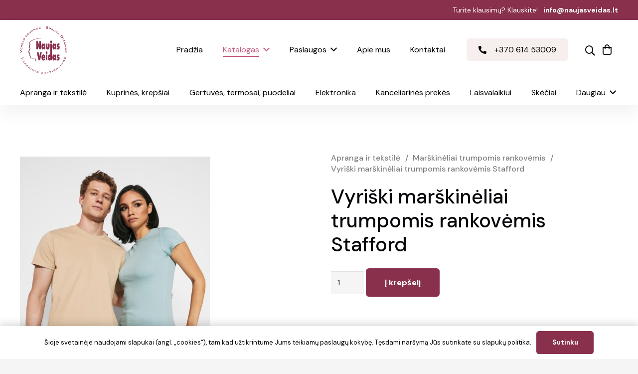

--- FILE ---
content_type: text/html; charset=UTF-8
request_url: https://naujasveidas.lt/produktas/vyriski-marskineliai-trumpomis-rankovemis-stafford/
body_size: 34967
content:
<!DOCTYPE HTML>
<html lang="lt-LT" prefix="og: https://ogp.me/ns#">
<head>
	<meta charset="UTF-8">
		<style>img:is([sizes="auto" i], [sizes^="auto," i]) { contain-intrinsic-size: 3000px 1500px }</style>
	
<!-- Google Tag Manager for WordPress by gtm4wp.com -->
<script data-cfasync="false" data-pagespeed-no-defer>
	var gtm4wp_datalayer_name = "dataLayer";
	var dataLayer = dataLayer || [];
</script>
<!-- End Google Tag Manager for WordPress by gtm4wp.com -->
<!-- Search Engine Optimization by Rank Math - https://rankmath.com/ -->
<title>Vyriški marškinėliai trumpomis rankovėmis Stafford - Naujas veidas</title>
<meta name="description" content="Marškinėliai trumpomis rankovėmis. Kaklas su elastanu. Nuimama etiketė. Vienetinis trikotažas iš 100% medvilnės, 190 g/m2."/>
<meta name="robots" content="index, follow, max-snippet:-1, max-video-preview:-1, max-image-preview:large"/>
<link rel="canonical" href="https://naujasveidas.lt/produktas/vyriski-marskineliai-trumpomis-rankovemis-stafford/" />
<meta property="og:locale" content="lt_LT" />
<meta property="og:type" content="product" />
<meta property="og:title" content="Vyriški marškinėliai trumpomis rankovėmis Stafford - Naujas veidas" />
<meta property="og:description" content="Marškinėliai trumpomis rankovėmis. Kaklas su elastanu. Nuimama etiketė. Vienetinis trikotažas iš 100% medvilnės, 190 g/m2." />
<meta property="og:url" content="https://naujasveidas.lt/produktas/vyriski-marskineliai-trumpomis-rankovemis-stafford/" />
<meta property="og:site_name" content="Naujas veidas" />
<meta property="og:updated_time" content="2024-01-23T12:56:26+03:00" />
<meta property="og:image" content="https://naujasveidas.lt/wp-content/uploads/roly-stafford-men-tshirt-1.jpg" />
<meta property="og:image:secure_url" content="https://naujasveidas.lt/wp-content/uploads/roly-stafford-men-tshirt-1.jpg" />
<meta property="og:image:width" content="381" />
<meta property="og:image:height" content="492" />
<meta property="og:image:alt" content="Vyriški marškinėliai trumpomis rankovėmis Stafford" />
<meta property="og:image:type" content="image/jpeg" />
<meta property="product:price:currency" content="EUR" />
<meta property="product:availability" content="instock" />
<meta name="twitter:card" content="summary_large_image" />
<meta name="twitter:title" content="Vyriški marškinėliai trumpomis rankovėmis Stafford - Naujas veidas" />
<meta name="twitter:description" content="Marškinėliai trumpomis rankovėmis. Kaklas su elastanu. Nuimama etiketė. Vienetinis trikotažas iš 100% medvilnės, 190 g/m2." />
<meta name="twitter:image" content="https://naujasveidas.lt/wp-content/uploads/roly-stafford-men-tshirt-1.jpg" />
<meta name="twitter:label1" content="Price" />
<meta name="twitter:data1" content="&euro;&nbsp;0.00" />
<meta name="twitter:label2" content="Availability" />
<meta name="twitter:data2" content="In stock" />
<script type="application/ld+json" class="rank-math-schema">{"@context":"https://schema.org","@graph":[{"@type":"Organization","@id":"https://naujasveidas.lt/#organization","name":"Naujas veidas","url":"https://naujasveidas.lt"},{"@type":"WebSite","@id":"https://naujasveidas.lt/#website","url":"https://naujasveidas.lt","name":"Naujas veidas","publisher":{"@id":"https://naujasveidas.lt/#organization"},"inLanguage":"lt-LT"},{"@type":"ImageObject","@id":"https://naujasveidas.lt/wp-content/uploads/roly-stafford-men-tshirt-1.jpg","url":"https://naujasveidas.lt/wp-content/uploads/roly-stafford-men-tshirt-1.jpg","width":"381","height":"492","inLanguage":"lt-LT"},{"@type":"ItemPage","@id":"https://naujasveidas.lt/produktas/vyriski-marskineliai-trumpomis-rankovemis-stafford/#webpage","url":"https://naujasveidas.lt/produktas/vyriski-marskineliai-trumpomis-rankovemis-stafford/","name":"Vyri\u0161ki mar\u0161kin\u0117liai trumpomis rankov\u0117mis Stafford - Naujas veidas","datePublished":"2024-01-23T11:03:48+03:00","dateModified":"2024-01-23T12:56:26+03:00","isPartOf":{"@id":"https://naujasveidas.lt/#website"},"primaryImageOfPage":{"@id":"https://naujasveidas.lt/wp-content/uploads/roly-stafford-men-tshirt-1.jpg"},"inLanguage":"lt-LT"},{"@type":"Product","name":"Vyri\u0161ki mar\u0161kin\u0117liai trumpomis rankov\u0117mis Stafford - Naujas veidas","description":"Mar\u0161kin\u0117liai trumpomis rankov\u0117mis. Kaklas su elastanu. Nuimama etiket\u0117. Vienetinis trikota\u017eas i\u0161 100% medviln\u0117s, 190 g/m2.","category":"Apranga ir tekstil\u0117","mainEntityOfPage":{"@id":"https://naujasveidas.lt/produktas/vyriski-marskineliai-trumpomis-rankovemis-stafford/#webpage"},"image":[{"@type":"ImageObject","url":"https://naujasveidas.lt/wp-content/uploads/roly-stafford-men-tshirt-1.jpg","height":"492","width":"381"},{"@type":"ImageObject","url":"https://naujasveidas.lt/wp-content/uploads/r6681generale.jpg","height":"1000","width":"1000"}],"offers":{"@type":"Offer","price":"0","priceCurrency":"EUR","priceValidUntil":"2027-12-31","availability":"https://schema.org/InStock","itemCondition":"NewCondition","url":"https://naujasveidas.lt/produktas/vyriski-marskineliai-trumpomis-rankovemis-stafford/","seller":{"@type":"Organization","@id":"https://naujasveidas.lt/","name":"Naujas veidas","url":"https://naujasveidas.lt","logo":""}},"@id":"https://naujasveidas.lt/produktas/vyriski-marskineliai-trumpomis-rankovemis-stafford/#richSnippet"}]}</script>
<!-- /Rank Math WordPress SEO plugin -->

<link rel='dns-prefetch' href='//fonts.googleapis.com' />
<link rel="alternate" type="application/rss+xml" title="Naujas veidas &raquo; Įrašų RSS srautas" href="https://naujasveidas.lt/feed/" />
<meta name="viewport" content="width=device-width, initial-scale=1">
<meta name="SKYPE_TOOLBAR" content="SKYPE_TOOLBAR_PARSER_COMPATIBLE">
<meta name="theme-color" content="#ffffff">
<script>
window._wpemojiSettings = {"baseUrl":"https:\/\/s.w.org\/images\/core\/emoji\/16.0.1\/72x72\/","ext":".png","svgUrl":"https:\/\/s.w.org\/images\/core\/emoji\/16.0.1\/svg\/","svgExt":".svg","source":{"concatemoji":"https:\/\/naujasveidas.lt\/wp-includes\/js\/wp-emoji-release.min.js?ver=6.8.3"}};
/*! This file is auto-generated */
!function(s,n){var o,i,e;function c(e){try{var t={supportTests:e,timestamp:(new Date).valueOf()};sessionStorage.setItem(o,JSON.stringify(t))}catch(e){}}function p(e,t,n){e.clearRect(0,0,e.canvas.width,e.canvas.height),e.fillText(t,0,0);var t=new Uint32Array(e.getImageData(0,0,e.canvas.width,e.canvas.height).data),a=(e.clearRect(0,0,e.canvas.width,e.canvas.height),e.fillText(n,0,0),new Uint32Array(e.getImageData(0,0,e.canvas.width,e.canvas.height).data));return t.every(function(e,t){return e===a[t]})}function u(e,t){e.clearRect(0,0,e.canvas.width,e.canvas.height),e.fillText(t,0,0);for(var n=e.getImageData(16,16,1,1),a=0;a<n.data.length;a++)if(0!==n.data[a])return!1;return!0}function f(e,t,n,a){switch(t){case"flag":return n(e,"\ud83c\udff3\ufe0f\u200d\u26a7\ufe0f","\ud83c\udff3\ufe0f\u200b\u26a7\ufe0f")?!1:!n(e,"\ud83c\udde8\ud83c\uddf6","\ud83c\udde8\u200b\ud83c\uddf6")&&!n(e,"\ud83c\udff4\udb40\udc67\udb40\udc62\udb40\udc65\udb40\udc6e\udb40\udc67\udb40\udc7f","\ud83c\udff4\u200b\udb40\udc67\u200b\udb40\udc62\u200b\udb40\udc65\u200b\udb40\udc6e\u200b\udb40\udc67\u200b\udb40\udc7f");case"emoji":return!a(e,"\ud83e\udedf")}return!1}function g(e,t,n,a){var r="undefined"!=typeof WorkerGlobalScope&&self instanceof WorkerGlobalScope?new OffscreenCanvas(300,150):s.createElement("canvas"),o=r.getContext("2d",{willReadFrequently:!0}),i=(o.textBaseline="top",o.font="600 32px Arial",{});return e.forEach(function(e){i[e]=t(o,e,n,a)}),i}function t(e){var t=s.createElement("script");t.src=e,t.defer=!0,s.head.appendChild(t)}"undefined"!=typeof Promise&&(o="wpEmojiSettingsSupports",i=["flag","emoji"],n.supports={everything:!0,everythingExceptFlag:!0},e=new Promise(function(e){s.addEventListener("DOMContentLoaded",e,{once:!0})}),new Promise(function(t){var n=function(){try{var e=JSON.parse(sessionStorage.getItem(o));if("object"==typeof e&&"number"==typeof e.timestamp&&(new Date).valueOf()<e.timestamp+604800&&"object"==typeof e.supportTests)return e.supportTests}catch(e){}return null}();if(!n){if("undefined"!=typeof Worker&&"undefined"!=typeof OffscreenCanvas&&"undefined"!=typeof URL&&URL.createObjectURL&&"undefined"!=typeof Blob)try{var e="postMessage("+g.toString()+"("+[JSON.stringify(i),f.toString(),p.toString(),u.toString()].join(",")+"));",a=new Blob([e],{type:"text/javascript"}),r=new Worker(URL.createObjectURL(a),{name:"wpTestEmojiSupports"});return void(r.onmessage=function(e){c(n=e.data),r.terminate(),t(n)})}catch(e){}c(n=g(i,f,p,u))}t(n)}).then(function(e){for(var t in e)n.supports[t]=e[t],n.supports.everything=n.supports.everything&&n.supports[t],"flag"!==t&&(n.supports.everythingExceptFlag=n.supports.everythingExceptFlag&&n.supports[t]);n.supports.everythingExceptFlag=n.supports.everythingExceptFlag&&!n.supports.flag,n.DOMReady=!1,n.readyCallback=function(){n.DOMReady=!0}}).then(function(){return e}).then(function(){var e;n.supports.everything||(n.readyCallback(),(e=n.source||{}).concatemoji?t(e.concatemoji):e.wpemoji&&e.twemoji&&(t(e.twemoji),t(e.wpemoji)))}))}((window,document),window._wpemojiSettings);
</script>
<style id='wp-emoji-styles-inline-css'>

	img.wp-smiley, img.emoji {
		display: inline !important;
		border: none !important;
		box-shadow: none !important;
		height: 1em !important;
		width: 1em !important;
		margin: 0 0.07em !important;
		vertical-align: -0.1em !important;
		background: none !important;
		padding: 0 !important;
	}
</style>
<link rel='stylesheet' id='photoswipe-css' href='https://naujasveidas.lt/wp-content/plugins/woocommerce/assets/css/photoswipe/photoswipe.min.css?ver=10.2.3' media='all' />
<link rel='stylesheet' id='photoswipe-default-skin-css' href='https://naujasveidas.lt/wp-content/plugins/woocommerce/assets/css/photoswipe/default-skin/default-skin.min.css?ver=10.2.3' media='all' />
<style id='woocommerce-inline-inline-css'>
.woocommerce form .form-row .required { visibility: visible; }
</style>
<link rel='stylesheet' id='woo-variation-swatches-css' href='https://naujasveidas.lt/wp-content/plugins/woo-variation-swatches/assets/css/frontend.min.css?ver=1758613273' media='all' />
<style id='woo-variation-swatches-inline-css'>
:root {
--wvs-tick:url("data:image/svg+xml;utf8,%3Csvg filter='drop-shadow(0px 0px 2px rgb(0 0 0 / .8))' xmlns='http://www.w3.org/2000/svg'  viewBox='0 0 30 30'%3E%3Cpath fill='none' stroke='%23ffffff' stroke-linecap='round' stroke-linejoin='round' stroke-width='4' d='M4 16L11 23 27 7'/%3E%3C/svg%3E");

--wvs-cross:url("data:image/svg+xml;utf8,%3Csvg filter='drop-shadow(0px 0px 5px rgb(255 255 255 / .6))' xmlns='http://www.w3.org/2000/svg' width='72px' height='72px' viewBox='0 0 24 24'%3E%3Cpath fill='none' stroke='%23ff0000' stroke-linecap='round' stroke-width='0.6' d='M5 5L19 19M19 5L5 19'/%3E%3C/svg%3E");
--wvs-single-product-item-width:90px;
--wvs-single-product-item-height:90px;
--wvs-single-product-item-font-size:16px}
</style>
<link rel='stylesheet' id='brands-styles-css' href='https://naujasveidas.lt/wp-content/plugins/woocommerce/assets/css/brands.css?ver=10.2.3' media='all' />
<link rel='stylesheet' id='us-fonts-css' href='https://fonts.googleapis.com/css?family=DM+Sans%3A400%2C500%2C700&#038;display=swap&#038;ver=6.8.3' media='all' />
<link rel='stylesheet' id='dflip-style-css' href='https://naujasveidas.lt/wp-content/plugins/3d-flipbook-dflip-lite/assets/css/dflip.min.css?ver=2.3.75' media='all' />
<link rel='stylesheet' id='us-style-css' href='https://naujasveidas.lt/wp-content/themes/Impreza/css/style.min.css?ver=8.15.1' media='all' />
<link rel='stylesheet' id='us-woocommerce-css' href='https://naujasveidas.lt/wp-content/themes/Impreza/common/css/plugins/woocommerce.min.css?ver=8.15.1' media='all' />
<script src="https://naujasveidas.lt/wp-includes/js/jquery/jquery.min.js?ver=3.7.1" id="jquery-core-js"></script>
<script src="https://naujasveidas.lt/wp-content/plugins/woocommerce/assets/js/jquery-blockui/jquery.blockUI.min.js?ver=2.7.0-wc.10.2.3" id="jquery-blockui-js" data-wp-strategy="defer"></script>
<script id="wc-add-to-cart-js-extra">
var wc_add_to_cart_params = {"ajax_url":"\/wp-admin\/admin-ajax.php","wc_ajax_url":"\/?wc-ajax=%%endpoint%%","i18n_view_cart":"Krep\u0161elis","cart_url":"https:\/\/naujasveidas.lt\/krepselis\/","is_cart":"","cart_redirect_after_add":"no"};
</script>
<script src="https://naujasveidas.lt/wp-content/plugins/woocommerce/assets/js/frontend/add-to-cart.min.js?ver=10.2.3" id="wc-add-to-cart-js" defer data-wp-strategy="defer"></script>
<script src="https://naujasveidas.lt/wp-content/plugins/woocommerce/assets/js/photoswipe/photoswipe.min.js?ver=4.1.1-wc.10.2.3" id="photoswipe-js" defer data-wp-strategy="defer"></script>
<script src="https://naujasveidas.lt/wp-content/plugins/woocommerce/assets/js/photoswipe/photoswipe-ui-default.min.js?ver=4.1.1-wc.10.2.3" id="photoswipe-ui-default-js" defer data-wp-strategy="defer"></script>
<script id="wc-single-product-js-extra">
var wc_single_product_params = {"i18n_required_rating_text":"Pasirinkite \u012fvertinim\u0105","i18n_rating_options":["1 i\u0161 5 \u017evaig\u017edu\u010di\u0173","2 i\u0161 5 \u017evaig\u017edu\u010di\u0173","3 i\u0161 5 \u017evaig\u017edu\u010di\u0173","4 i\u0161 5 \u017evaig\u017edu\u010di\u0173","5 i\u0161 5 \u017evaig\u017edu\u010di\u0173"],"i18n_product_gallery_trigger_text":"View full-screen image gallery","review_rating_required":"yes","flexslider":{"rtl":false,"animation":"slide","smoothHeight":true,"directionNav":false,"controlNav":"thumbnails","slideshow":false,"animationSpeed":500,"animationLoop":false,"allowOneSlide":false},"zoom_enabled":"","zoom_options":[],"photoswipe_enabled":"1","photoswipe_options":{"shareEl":false,"closeOnScroll":false,"history":false,"hideAnimationDuration":0,"showAnimationDuration":0},"flexslider_enabled":"1"};
</script>
<script src="https://naujasveidas.lt/wp-content/plugins/woocommerce/assets/js/frontend/single-product.min.js?ver=10.2.3" id="wc-single-product-js" defer data-wp-strategy="defer"></script>
<script src="https://naujasveidas.lt/wp-content/plugins/woocommerce/assets/js/js-cookie/js.cookie.min.js?ver=2.1.4-wc.10.2.3" id="js-cookie-js" defer data-wp-strategy="defer"></script>
<script id="woocommerce-js-extra">
var woocommerce_params = {"ajax_url":"\/wp-admin\/admin-ajax.php","wc_ajax_url":"\/?wc-ajax=%%endpoint%%","i18n_password_show":"Rodyti slapta\u017eod\u012f","i18n_password_hide":"Sl\u0117pti slapta\u017eod\u012f"};
</script>
<script src="https://naujasveidas.lt/wp-content/plugins/woocommerce/assets/js/frontend/woocommerce.min.js?ver=10.2.3" id="woocommerce-js" defer data-wp-strategy="defer"></script>
<link rel="https://api.w.org/" href="https://naujasveidas.lt/wp-json/" /><link rel="alternate" title="JSON" type="application/json" href="https://naujasveidas.lt/wp-json/wp/v2/product/241195" /><link rel="EditURI" type="application/rsd+xml" title="RSD" href="https://naujasveidas.lt/xmlrpc.php?rsd" />
<meta name="generator" content="WordPress 6.8.3" />
<link rel='shortlink' href='https://naujasveidas.lt/?p=241195' />
<link rel="alternate" title="oEmbed (JSON)" type="application/json+oembed" href="https://naujasveidas.lt/wp-json/oembed/1.0/embed?url=https%3A%2F%2Fnaujasveidas.lt%2Fproduktas%2Fvyriski-marskineliai-trumpomis-rankovemis-stafford%2F" />
<link rel="alternate" title="oEmbed (XML)" type="text/xml+oembed" href="https://naujasveidas.lt/wp-json/oembed/1.0/embed?url=https%3A%2F%2Fnaujasveidas.lt%2Fproduktas%2Fvyriski-marskineliai-trumpomis-rankovemis-stafford%2F&#038;format=xml" />

<!-- Google Tag Manager for WordPress by gtm4wp.com -->
<!-- GTM Container placement set to automatic -->
<script data-cfasync="false" data-pagespeed-no-defer>
	var dataLayer_content = {"pagePostType":"product","pagePostType2":"single-product","pagePostAuthor":"super-admin-benas"};
	dataLayer.push( dataLayer_content );
</script>
<script data-cfasync="false" data-pagespeed-no-defer>
(function(w,d,s,l,i){w[l]=w[l]||[];w[l].push({'gtm.start':
new Date().getTime(),event:'gtm.js'});var f=d.getElementsByTagName(s)[0],
j=d.createElement(s),dl=l!='dataLayer'?'&l='+l:'';j.async=true;j.src=
'//www.googletagmanager.com/gtm.js?id='+i+dl;f.parentNode.insertBefore(j,f);
})(window,document,'script','dataLayer','GTM-WQPX4SH5');
</script>
<!-- End Google Tag Manager for WordPress by gtm4wp.com -->		<script>
			if ( ! /Android|webOS|iPhone|iPad|iPod|BlackBerry|IEMobile|Opera Mini/i.test( navigator.userAgent ) ) {
				var root = document.getElementsByTagName( 'html' )[ 0 ]
				root.className += " no-touch";
			}
		</script>
			<noscript><style>.woocommerce-product-gallery{ opacity: 1 !important; }</style></noscript>
	<meta name="generator" content="Powered by WPBakery Page Builder - drag and drop page builder for WordPress."/>
<link rel="icon" href="https://naujasveidas.lt/wp-content/uploads/Logo-naujas.svg" sizes="32x32" />
<link rel="icon" href="https://naujasveidas.lt/wp-content/uploads/Logo-naujas.svg" sizes="192x192" />
<link rel="apple-touch-icon" href="https://naujasveidas.lt/wp-content/uploads/Logo-naujas.svg" />
<meta name="msapplication-TileImage" content="https://naujasveidas.lt/wp-content/uploads/Logo-naujas.svg" />
<noscript><style> .wpb_animate_when_almost_visible { opacity: 1; }</style></noscript>		<style id="us-icon-fonts">@font-face{font-display:block;font-style:normal;font-family:"fontawesome";font-weight:900;src:url("https://naujasveidas.lt/wp-content/themes/Impreza/fonts/fa-solid-900.woff2?ver=8.15.1") format("woff2"),url("https://naujasveidas.lt/wp-content/themes/Impreza/fonts/fa-solid-900.woff?ver=8.15.1") format("woff")}.fas{font-family:"fontawesome";font-weight:900}@font-face{font-display:block;font-style:normal;font-family:"fontawesome";font-weight:400;src:url("https://naujasveidas.lt/wp-content/themes/Impreza/fonts/fa-regular-400.woff2?ver=8.15.1") format("woff2"),url("https://naujasveidas.lt/wp-content/themes/Impreza/fonts/fa-regular-400.woff?ver=8.15.1") format("woff")}.far{font-family:"fontawesome";font-weight:400}@font-face{font-display:block;font-style:normal;font-family:"fontawesome";font-weight:300;src:url("https://naujasveidas.lt/wp-content/themes/Impreza/fonts/fa-light-300.woff2?ver=8.15.1") format("woff2"),url("https://naujasveidas.lt/wp-content/themes/Impreza/fonts/fa-light-300.woff?ver=8.15.1") format("woff")}.fal{font-family:"fontawesome";font-weight:300}@font-face{font-display:block;font-style:normal;font-family:"Font Awesome 5 Duotone";font-weight:900;src:url("https://naujasveidas.lt/wp-content/themes/Impreza/fonts/fa-duotone-900.woff2?ver=8.15.1") format("woff2"),url("https://naujasveidas.lt/wp-content/themes/Impreza/fonts/fa-duotone-900.woff?ver=8.15.1") format("woff")}.fad{font-family:"Font Awesome 5 Duotone";font-weight:900}.fad{position:relative}.fad:before{position:absolute}.fad:after{opacity:0.4}@font-face{font-display:block;font-style:normal;font-family:"Font Awesome 5 Brands";font-weight:400;src:url("https://naujasveidas.lt/wp-content/themes/Impreza/fonts/fa-brands-400.woff2?ver=8.15.1") format("woff2"),url("https://naujasveidas.lt/wp-content/themes/Impreza/fonts/fa-brands-400.woff?ver=8.15.1") format("woff")}.fab{font-family:"Font Awesome 5 Brands";font-weight:400}@font-face{font-display:block;font-style:normal;font-family:"Material Icons";font-weight:400;src:url("https://naujasveidas.lt/wp-content/themes/Impreza/fonts/material-icons.woff2?ver=8.15.1") format("woff2"),url("https://naujasveidas.lt/wp-content/themes/Impreza/fonts/material-icons.woff?ver=8.15.1") format("woff")}.material-icons{font-family:"Material Icons";font-weight:400}</style>
				<style id="us-theme-options-css">:root{--color-header-middle-bg:#ffffff;--color-header-middle-bg-grad:#ffffff;--color-header-middle-text:#000000;--color-header-middle-text-hover:#C5597B;--color-header-transparent-bg:transparent;--color-header-transparent-bg-grad:transparent;--color-header-transparent-text:#fff;--color-header-transparent-text-hover:#fff;--color-chrome-toolbar:#ffffff;--color-chrome-toolbar-grad:#ffffff;--color-header-top-bg:#88304C;--color-header-top-bg-grad:#88304C;--color-header-top-text:#ffffff;--color-header-top-text-hover:#C5597B;--color-header-top-transparent-bg:rgba(0,0,0,0.2);--color-header-top-transparent-bg-grad:rgba(0,0,0,0.2);--color-header-top-transparent-text:rgba(255,255,255,0.66);--color-header-top-transparent-text-hover:#fff;--color-content-bg:#fff;--color-content-bg-grad:#fff;--color-content-bg-alt:#f5f5f5;--color-content-bg-alt-grad:#f5f5f5;--color-content-border:rgba(136,48,76,0.15);--color-content-heading:#050609;--color-content-heading-grad:#050609;--color-content-text:#050609;--color-content-link:#C5597B;--color-content-link-hover:rgba(197,89,123,0.80);--color-content-primary:#88304C;--color-content-primary-grad:#88304C;--color-content-secondary:#C5597B;--color-content-secondary-grad:#C5597B;--color-content-faded:#999;--color-content-overlay:rgba(0,0,0,0.75);--color-content-overlay-grad:rgba(0,0,0,0.75);--color-alt-content-bg:#F6EFEE;--color-alt-content-bg-grad:#F6EFEE;--color-alt-content-bg-alt:#ffffff;--color-alt-content-bg-alt-grad:#ffffff;--color-alt-content-border:rgba(136,48,76,0.15);--color-alt-content-heading:#050609;--color-alt-content-heading-grad:#050609;--color-alt-content-text:#050609;--color-alt-content-link:#C5597B;--color-alt-content-link-hover:rgba(197,89,123,0.80);--color-alt-content-primary:#6a0136;--color-alt-content-primary-grad:#6a0136;--color-alt-content-secondary:#C5597B;--color-alt-content-secondary-grad:#C5597B;--color-alt-content-faded:#999;--color-alt-content-overlay:#e95095;--color-alt-content-overlay-grad:linear-gradient(135deg,#e95095,rgba(233,80,149,0.75));--color-footer-bg:#050609;--color-footer-bg-grad:#050609;--color-footer-bg-alt:#050609;--color-footer-bg-alt-grad:#050609;--color-footer-border:#050609;--color-footer-heading:#ffffff;--color-footer-heading-grad:#ffffff;--color-footer-text:#ffffff;--color-footer-link:#ffffff;--color-footer-link-hover:#C5597B;--color-subfooter-bg:#050609;--color-subfooter-bg-grad:#050609;--color-subfooter-bg-alt:#050609;--color-subfooter-bg-alt-grad:#050609;--color-subfooter-border:#050609;--color-subfooter-heading:#ffffff;--color-subfooter-heading-grad:#ffffff;--color-subfooter-text:#ffffff;--color-subfooter-link:#fff;--color-subfooter-link-hover:#C5597B;--color-content-primary-faded:rgba(136,48,76,0.15);--box-shadow:0 5px 15px rgba(0,0,0,.15);--box-shadow-up:0 -5px 15px rgba(0,0,0,.15);--site-content-width:1200px;--inputs-font-size:1rem;--inputs-height:2.8rem;--inputs-padding:0.8rem;--inputs-border-width:0px;--inputs-text-color:var(--color-content-text);--font-body:"DM Sans",sans-serif}html,.l-header .widget,.menu-item-object-us_page_block{font-family:var(--font-body);font-weight:400;font-size:16px;line-height:28px}h1{font-family:var(--font-h1);font-weight:500;font-size:40px;line-height:1.2;letter-spacing:0;margin-bottom:0.6em}h2{font-family:var(--font-h2);font-weight:500;font-size:40px;line-height:1.2;letter-spacing:0;margin-bottom:0.6em}h3{font-family:var(--font-h3);font-weight:500;font-size:30px;line-height:1.2;letter-spacing:0;margin-bottom:0.6em}.woocommerce-Reviews-title,.widgettitle,h4{font-family:var(--font-h4);font-weight:500;font-size:21px;line-height:1.2;letter-spacing:0;margin-bottom:0.6em}h5{font-family:var(--font-h5);font-weight:500;font-size:18px;line-height:1.2;letter-spacing:0;margin-bottom:0.6em}h6{font-family:var(--font-h6);font-weight:400;font-size:max( 1.2rem,1.2vw );line-height:1.2;letter-spacing:0;margin-bottom:0.6em}@media (max-width:600px){html{font-size:16px;line-height:28px}h1{font-size:34px}h1.vc_custom_heading:not([class*="us_custom_"]){font-size:34px!important}h2{font-size:34px}h2.vc_custom_heading:not([class*="us_custom_"]){font-size:34px!important}h3{font-size:28px}h3.vc_custom_heading:not([class*="us_custom_"]){font-size:28px!important}.woocommerce-Reviews-title,.widgettitle,h4{font-size:20px}h4.vc_custom_heading:not([class*="us_custom_"]){font-size:20px!important}h5{font-size:18px}h5.vc_custom_heading:not([class*="us_custom_"]){font-size:18px!important}}body{background:var(--color-content-bg-alt)}.l-canvas.type_boxed,.l-canvas.type_boxed .l-subheader,.l-canvas.type_boxed~.l-footer{max-width:1300px}@media (max-width:1280px){.l-main .aligncenter{max-width:calc(100vw - 5rem)}}@media (min-width:1381px){body.usb_preview .hide_on_default{opacity:0.25!important}.vc_hidden-lg,body:not(.usb_preview) .hide_on_default{display:none!important}.default_align_left{text-align:left}.default_align_right{text-align:right}.default_align_center{text-align:center}.w-hwrapper>.default_align_justify,.default_align_justify>.w-btn{width:100%}}@media (min-width:1025px) and (max-width:1380px){body.usb_preview .hide_on_laptops{opacity:0.25!important}.vc_hidden-md,body:not(.usb_preview) .hide_on_laptops{display:none!important}.laptops_align_left{text-align:left}.laptops_align_right{text-align:right}.laptops_align_center{text-align:center}.w-hwrapper>.laptops_align_justify,.laptops_align_justify>.w-btn{width:100%}}@media (min-width:601px) and (max-width:1024px){body.usb_preview .hide_on_tablets{opacity:0.25!important}.vc_hidden-sm,body:not(.usb_preview) .hide_on_tablets{display:none!important}.tablets_align_left{text-align:left}.tablets_align_right{text-align:right}.tablets_align_center{text-align:center}.w-hwrapper>.tablets_align_justify,.tablets_align_justify>.w-btn{width:100%}}@media (max-width:600px){body.usb_preview .hide_on_mobiles{opacity:0.25!important}.vc_hidden-xs,body:not(.usb_preview) .hide_on_mobiles{display:none!important}.mobiles_align_left{text-align:left}.mobiles_align_right{text-align:right}.mobiles_align_center{text-align:center}.w-hwrapper>.mobiles_align_justify,.mobiles_align_justify>.w-btn{width:100%}}@media (max-width:600px){.g-cols.type_default>div[class*="vc_col-xs-"]{margin-top:1rem;margin-bottom:1rem}.g-cols>div:not([class*="vc_col-xs-"]){width:100%;margin:0 0 1.5rem}.g-cols.reversed>div:last-of-type{order:-1}.g-cols.type_boxes>div,.g-cols.reversed>div:first-child,.g-cols:not(.reversed)>div:last-child,.g-cols>div.has_bg_color{margin-bottom:0}.vc_col-xs-1{width:8.3333%}.vc_col-xs-2{width:16.6666%}.vc_col-xs-1\/5{width:20%}.vc_col-xs-3{width:25%}.vc_col-xs-4{width:33.3333%}.vc_col-xs-2\/5{width:40%}.vc_col-xs-5{width:41.6666%}.vc_col-xs-6{width:50%}.vc_col-xs-7{width:58.3333%}.vc_col-xs-3\/5{width:60%}.vc_col-xs-8{width:66.6666%}.vc_col-xs-9{width:75%}.vc_col-xs-4\/5{width:80%}.vc_col-xs-10{width:83.3333%}.vc_col-xs-11{width:91.6666%}.vc_col-xs-12{width:100%}.vc_col-xs-offset-0{margin-left:0}.vc_col-xs-offset-1{margin-left:8.3333%}.vc_col-xs-offset-2{margin-left:16.6666%}.vc_col-xs-offset-1\/5{margin-left:20%}.vc_col-xs-offset-3{margin-left:25%}.vc_col-xs-offset-4{margin-left:33.3333%}.vc_col-xs-offset-2\/5{margin-left:40%}.vc_col-xs-offset-5{margin-left:41.6666%}.vc_col-xs-offset-6{margin-left:50%}.vc_col-xs-offset-7{margin-left:58.3333%}.vc_col-xs-offset-3\/5{margin-left:60%}.vc_col-xs-offset-8{margin-left:66.6666%}.vc_col-xs-offset-9{margin-left:75%}.vc_col-xs-offset-4\/5{margin-left:80%}.vc_col-xs-offset-10{margin-left:83.3333%}.vc_col-xs-offset-11{margin-left:91.6666%}.vc_col-xs-offset-12{margin-left:100%}}@media (min-width:601px){.vc_col-sm-1{width:8.3333%}.vc_col-sm-2{width:16.6666%}.vc_col-sm-1\/5{width:20%}.vc_col-sm-3{width:25%}.vc_col-sm-4{width:33.3333%}.vc_col-sm-2\/5{width:40%}.vc_col-sm-5{width:41.6666%}.vc_col-sm-6{width:50%}.vc_col-sm-7{width:58.3333%}.vc_col-sm-3\/5{width:60%}.vc_col-sm-8{width:66.6666%}.vc_col-sm-9{width:75%}.vc_col-sm-4\/5{width:80%}.vc_col-sm-10{width:83.3333%}.vc_col-sm-11{width:91.6666%}.vc_col-sm-12{width:100%}.vc_col-sm-offset-0{margin-left:0}.vc_col-sm-offset-1{margin-left:8.3333%}.vc_col-sm-offset-2{margin-left:16.6666%}.vc_col-sm-offset-1\/5{margin-left:20%}.vc_col-sm-offset-3{margin-left:25%}.vc_col-sm-offset-4{margin-left:33.3333%}.vc_col-sm-offset-2\/5{margin-left:40%}.vc_col-sm-offset-5{margin-left:41.6666%}.vc_col-sm-offset-6{margin-left:50%}.vc_col-sm-offset-7{margin-left:58.3333%}.vc_col-sm-offset-3\/5{margin-left:60%}.vc_col-sm-offset-8{margin-left:66.6666%}.vc_col-sm-offset-9{margin-left:75%}.vc_col-sm-offset-4\/5{margin-left:80%}.vc_col-sm-offset-10{margin-left:83.3333%}.vc_col-sm-offset-11{margin-left:91.6666%}.vc_col-sm-offset-12{margin-left:100%}}@media (min-width:1025px){.vc_col-md-1{width:8.3333%}.vc_col-md-2{width:16.6666%}.vc_col-md-1\/5{width:20%}.vc_col-md-3{width:25%}.vc_col-md-4{width:33.3333%}.vc_col-md-2\/5{width:40%}.vc_col-md-5{width:41.6666%}.vc_col-md-6{width:50%}.vc_col-md-7{width:58.3333%}.vc_col-md-3\/5{width:60%}.vc_col-md-8{width:66.6666%}.vc_col-md-9{width:75%}.vc_col-md-4\/5{width:80%}.vc_col-md-10{width:83.3333%}.vc_col-md-11{width:91.6666%}.vc_col-md-12{width:100%}.vc_col-md-offset-0{margin-left:0}.vc_col-md-offset-1{margin-left:8.3333%}.vc_col-md-offset-2{margin-left:16.6666%}.vc_col-md-offset-1\/5{margin-left:20%}.vc_col-md-offset-3{margin-left:25%}.vc_col-md-offset-4{margin-left:33.3333%}.vc_col-md-offset-2\/5{margin-left:40%}.vc_col-md-offset-5{margin-left:41.6666%}.vc_col-md-offset-6{margin-left:50%}.vc_col-md-offset-7{margin-left:58.3333%}.vc_col-md-offset-3\/5{margin-left:60%}.vc_col-md-offset-8{margin-left:66.6666%}.vc_col-md-offset-9{margin-left:75%}.vc_col-md-offset-4\/5{margin-left:80%}.vc_col-md-offset-10{margin-left:83.3333%}.vc_col-md-offset-11{margin-left:91.6666%}.vc_col-md-offset-12{margin-left:100%}}@media (min-width:1381px){.vc_col-lg-1{width:8.3333%}.vc_col-lg-2{width:16.6666%}.vc_col-lg-1\/5{width:20%}.vc_col-lg-3{width:25%}.vc_col-lg-4{width:33.3333%}.vc_col-lg-2\/5{width:40%}.vc_col-lg-5{width:41.6666%}.vc_col-lg-6{width:50%}.vc_col-lg-7{width:58.3333%}.vc_col-lg-3\/5{width:60%}.vc_col-lg-8{width:66.6666%}.vc_col-lg-9{width:75%}.vc_col-lg-4\/5{width:80%}.vc_col-lg-10{width:83.3333%}.vc_col-lg-11{width:91.6666%}.vc_col-lg-12{width:100%}.vc_col-lg-offset-0{margin-left:0}.vc_col-lg-offset-1{margin-left:8.3333%}.vc_col-lg-offset-2{margin-left:16.6666%}.vc_col-lg-offset-1\/5{margin-left:20%}.vc_col-lg-offset-3{margin-left:25%}.vc_col-lg-offset-4{margin-left:33.3333%}.vc_col-lg-offset-2\/5{margin-left:40%}.vc_col-lg-offset-5{margin-left:41.6666%}.vc_col-lg-offset-6{margin-left:50%}.vc_col-lg-offset-7{margin-left:58.3333%}.vc_col-lg-offset-3\/5{margin-left:60%}.vc_col-lg-offset-8{margin-left:66.6666%}.vc_col-lg-offset-9{margin-left:75%}.vc_col-lg-offset-4\/5{margin-left:80%}.vc_col-lg-offset-10{margin-left:83.3333%}.vc_col-lg-offset-11{margin-left:91.6666%}.vc_col-lg-offset-12{margin-left:100%}}@media (min-width:601px) and (max-width:1024px){.g-cols.via_flex.type_default>div[class*="vc_col-md-"],.g-cols.via_flex.type_default>div[class*="vc_col-lg-"]{margin-top:1rem;margin-bottom:1rem}}@media (min-width:1025px) and (max-width:1380px){.g-cols.via_flex.type_default>div[class*="vc_col-lg-"]{margin-top:1rem;margin-bottom:1rem}}@media (max-width:599px){.l-canvas{overflow:hidden}.g-cols.stacking_default.reversed>div:last-of-type{order:-1}.g-cols.stacking_default.via_flex>div:not([class*="vc_col-xs"]){width:100%;margin:0 0 1.5rem}.g-cols.stacking_default.via_grid.mobiles-cols_1{grid-template-columns:100%}.g-cols.stacking_default.via_flex.type_boxes>div,.g-cols.stacking_default.via_flex.reversed>div:first-child,.g-cols.stacking_default.via_flex:not(.reversed)>div:last-child,.g-cols.stacking_default.via_flex>div.has_bg_color{margin-bottom:0}.g-cols.stacking_default.via_flex.type_default>.wpb_column.stretched{margin-left:-1rem;margin-right:-1rem}.g-cols.stacking_default.via_grid.mobiles-cols_1>.wpb_column.stretched,.g-cols.stacking_default.via_flex.type_boxes>.wpb_column.stretched{margin-left:-2.5rem;margin-right:-2.5rem;width:auto}.vc_column-inner.type_sticky>.wpb_wrapper,.vc_column_container.type_sticky>.vc_column-inner{top:0!important}}@media (min-width:600px){body:not(.rtl) .l-section.for_sidebar.at_left>div>.l-sidebar,.rtl .l-section.for_sidebar.at_right>div>.l-sidebar{order:-1}.vc_column_container.type_sticky>.vc_column-inner,.vc_column-inner.type_sticky>.wpb_wrapper{position:-webkit-sticky;position:sticky}.l-section.type_sticky{position:-webkit-sticky;position:sticky;top:0;z-index:11;transform:translateZ(0); transition:top 0.3s cubic-bezier(.78,.13,.15,.86) 0.1s}.header_hor .l-header.post_fixed.sticky_auto_hide{z-index:12}.admin-bar .l-section.type_sticky{top:32px}.l-section.type_sticky>.l-section-h{transition:padding-top 0.3s}.header_hor .l-header.pos_fixed:not(.down)~.l-main .l-section.type_sticky:not(:first-of-type){top:var(--header-sticky-height)}.admin-bar.header_hor .l-header.pos_fixed:not(.down)~.l-main .l-section.type_sticky:not(:first-of-type){top:calc( var(--header-sticky-height) + 32px )}.header_hor .l-header.pos_fixed.sticky:not(.down)~.l-main .l-section.type_sticky:first-of-type>.l-section-h{padding-top:var(--header-sticky-height)}.header_hor.headerinpos_bottom .l-header.pos_fixed.sticky:not(.down)~.l-main .l-section.type_sticky:first-of-type>.l-section-h{padding-bottom:var(--header-sticky-height)!important}}@media screen and (min-width:1280px){.g-cols.via_flex.type_default>.wpb_column.stretched:first-of-type{margin-left:calc( var(--site-content-width) / 2 + 0px / 2 + 1.5rem - 50vw)}.g-cols.via_flex.type_default>.wpb_column.stretched:last-of-type{margin-right:calc( var(--site-content-width) / 2 + 0px / 2 + 1.5rem - 50vw)}.l-main .alignfull, .w-separator.width_screen,.g-cols.via_grid>.wpb_column.stretched:first-of-type,.g-cols.via_flex.type_boxes>.wpb_column.stretched:first-of-type{margin-left:calc( var(--site-content-width) / 2 + 0px / 2 - 50vw )}.l-main .alignfull, .w-separator.width_screen,.g-cols.via_grid>.wpb_column.stretched:last-of-type,.g-cols.via_flex.type_boxes>.wpb_column.stretched:last-of-type{margin-right:calc( var(--site-content-width) / 2 + 0px / 2 - 50vw )}}@media (max-width:600px){.w-form-row.for_submit[style*=btn-size-mobiles] .w-btn{font-size:var(--btn-size-mobiles)!important}}a,button,input[type="submit"],.ui-slider-handle{outline:none!important}.w-header-show{background:rgba(0,0,0,0.3)}.no-touch .w-header-show:hover{background:var(--color-content-primary-grad)}button[type="submit"]:not(.w-btn),input[type="submit"]:not(.w-btn),.woocommerce .button.alt,.woocommerce .button.checkout,.woocommerce .button.add_to_cart_button,.us-nav-style_1>*,.navstyle_1>.owl-nav button,.us-btn-style_1{font-size:16px;line-height:1.2!important;font-weight:700;font-style:normal;text-transform:none;letter-spacing:0em;border-radius:0.4em;padding:1.2em 2.4em;background:var(--color-content-primary);border-color:transparent;color:#ffffff!important}button[type="submit"]:not(.w-btn):before,input[type="submit"]:not(.w-btn),.woocommerce .button.alt:before,.woocommerce .button.checkout:before,.woocommerce .button.add_to_cart_button:before,.us-nav-style_1>*:before,.navstyle_1>.owl-nav button:before,.us-btn-style_1:before{border-width:0px}.no-touch button[type="submit"]:not(.w-btn):hover,.no-touch input[type="submit"]:not(.w-btn):hover,.no-touch .woocommerce .button.alt:hover,.no-touch .woocommerce .button.checkout:hover,.no-touch .woocommerce .button.add_to_cart_button:hover,.us-nav-style_1>span.current,.no-touch .us-nav-style_1>a:hover,.no-touch .navstyle_1>.owl-nav button:hover,.no-touch .us-btn-style_1:hover{background:var(--color-content-secondary);border-color:transparent;color:#ffffff!important}.us-nav-style_1>*{min-width:calc(1.2em + 2 * 1.2em)}.woocommerce .button,.woocommerce .actions .button,.us-nav-style_3>*,.navstyle_3>.owl-nav button,.us-btn-style_3{font-size:16px;line-height:1.20!important;font-weight:700;font-style:normal;text-transform:none;letter-spacing:0em;border-radius:0.4em;padding:1.20em 2.40em;background:var(--color-content-secondary);border-color:transparent;color:#ffffff!important}.woocommerce .button:before,.woocommerce .actions .button:before,.us-nav-style_3>*:before,.navstyle_3>.owl-nav button:before,.us-btn-style_3:before{border-width:0px}.no-touch .woocommerce .button:hover,.no-touch .woocommerce .actions .button:hover,.us-nav-style_3>span.current,.no-touch .us-nav-style_3>a:hover,.no-touch .navstyle_3>.owl-nav button:hover,.no-touch .us-btn-style_3:hover{background:rgba(197,89,123,0.80);border-color:transparent;color:#ffffff!important}.us-nav-style_3>*{min-width:calc(1.20em + 2 * 1.20em)}.w-filter.state_desktop.style_drop_default .w-filter-item-title,.select2-selection,select,textarea,input:not([type="submit"]),.w-form-checkbox,.w-form-radio{font-weight:400;letter-spacing:0em;border-radius:;background:var(--color-content-bg-alt);border-color:var(--color-content-border);color:var(--color-content-text);box-shadow:0px 1px 0px 0px rgba(0,0,0,0.08) inset}.w-filter.state_desktop.style_drop_default .w-filter-item-title:focus,.select2-container--open .select2-selection,select:focus,textarea:focus,input:not([type="submit"]):focus,input:focus + .w-form-checkbox,input:focus + .w-form-radio{box-shadow:0px 1px 0px 0px rgba(0,0,0,0.08) inset}.w-form-row.move_label .w-form-row-label{font-size:1rem;top:calc(2.8rem/2 + 0px - 0.7em);margin:0 0.8rem;background-color:var(--color-content-bg-alt);color:var(--color-content-text)}.w-form-row.with_icon.move_label .w-form-row-label{margin-left:calc(1.6em + 0.8rem)}.color_alternate input:not([type="submit"]),.color_alternate textarea,.color_alternate select,.color_alternate .w-form-checkbox,.color_alternate .w-form-radio,.color_alternate .move_label .w-form-row-label{background:var(--color-alt-content-bg-alt-grad)}.color_footer-top input:not([type="submit"]),.color_footer-top textarea,.color_footer-top select,.color_footer-top .w-form-checkbox,.color_footer-top .w-form-radio,.color_footer-top .w-form-row.move_label .w-form-row-label{background:var(--color-subfooter-bg-alt-grad)}.color_footer-bottom input:not([type="submit"]),.color_footer-bottom textarea,.color_footer-bottom select,.color_footer-bottom .w-form-checkbox,.color_footer-bottom .w-form-radio,.color_footer-bottom .w-form-row.move_label .w-form-row-label{background:var(--color-footer-bg-alt-grad)}.color_alternate input:not([type="submit"]),.color_alternate textarea,.color_alternate select,.color_alternate .w-form-checkbox,.color_alternate .w-form-radio{border-color:var(--color-alt-content-border)}.color_footer-top input:not([type="submit"]),.color_footer-top textarea,.color_footer-top select,.color_footer-top .w-form-checkbox,.color_footer-top .w-form-radio{border-color:var(--color-subfooter-border)}.color_footer-bottom input:not([type="submit"]),.color_footer-bottom textarea,.color_footer-bottom select,.color_footer-bottom .w-form-checkbox,.color_footer-bottom .w-form-radio{border-color:var(--color-footer-border)}.color_alternate input:not([type="submit"]),.color_alternate textarea,.color_alternate select,.color_alternate .w-form-checkbox,.color_alternate .w-form-radio,.color_alternate .w-form-row-field>i,.color_alternate .w-form-row-field:after,.color_alternate .widget_search form:after,.color_footer-top input:not([type="submit"]),.color_footer-top textarea,.color_footer-top select,.color_footer-top .w-form-checkbox,.color_footer-top .w-form-radio,.color_footer-top .w-form-row-field>i,.color_footer-top .w-form-row-field:after,.color_footer-top .widget_search form:after,.color_footer-bottom input:not([type="submit"]),.color_footer-bottom textarea,.color_footer-bottom select,.color_footer-bottom .w-form-checkbox,.color_footer-bottom .w-form-radio,.color_footer-bottom .w-form-row-field>i,.color_footer-bottom .w-form-row-field:after,.color_footer-bottom .widget_search form:after{color:inherit}.leaflet-default-icon-path{background-image:url(https://naujasveidas.lt/wp-content/themes/Impreza/common/css/vendor/images/marker-icon.png)}.woocommerce-product-gallery--columns-3 li{width:33.333%}.woocommerce-product-gallery ol{margin:2px -2px 0}.woocommerce-product-gallery ol>li{padding:2px}.header_hor .w-nav.type_desktop .menu-item-304 .w-nav-list.level_2{left:0;right:0;transform-origin:50% 0;margin:0 -50vw;padding:2px 50vw}.header_hor .w-nav.type_desktop .menu-item-304{position:static}</style>
				<style id="us-header-css"> .l-subheader.at_top,.l-subheader.at_top .w-dropdown-list,.l-subheader.at_top .type_mobile .w-nav-list.level_1{background:var(--color-header-top-bg);color:var(--color-header-top-text)}.no-touch .l-subheader.at_top a:hover,.no-touch .l-header.bg_transparent .l-subheader.at_top .w-dropdown.opened a:hover{color:var(--color-header-top-text-hover)}.l-header.bg_transparent:not(.sticky) .l-subheader.at_top{background:var(--color-header-top-transparent-bg);color:var(--color-header-top-transparent-text)}.no-touch .l-header.bg_transparent:not(.sticky) .at_top .w-cart-link:hover,.no-touch .l-header.bg_transparent:not(.sticky) .at_top .w-text a:hover,.no-touch .l-header.bg_transparent:not(.sticky) .at_top .w-html a:hover,.no-touch .l-header.bg_transparent:not(.sticky) .at_top .w-nav>a:hover,.no-touch .l-header.bg_transparent:not(.sticky) .at_top .w-menu a:hover,.no-touch .l-header.bg_transparent:not(.sticky) .at_top .w-search>a:hover,.no-touch .l-header.bg_transparent:not(.sticky) .at_top .w-dropdown a:hover,.no-touch .l-header.bg_transparent:not(.sticky) .at_top .type_desktop .menu-item.level_1:hover>a{color:var(--color-header-top-transparent-text-hover)}.l-subheader.at_middle,.l-subheader.at_middle .w-dropdown-list,.l-subheader.at_middle .type_mobile .w-nav-list.level_1{background:var(--color-header-middle-bg);color:var(--color-header-middle-text)}.no-touch .l-subheader.at_middle a:hover,.no-touch .l-header.bg_transparent .l-subheader.at_middle .w-dropdown.opened a:hover{color:var(--color-header-middle-text-hover)}.l-header.bg_transparent:not(.sticky) .l-subheader.at_middle{background:var(--color-header-transparent-bg);color:var(--color-header-transparent-text)}.no-touch .l-header.bg_transparent:not(.sticky) .at_middle .w-cart-link:hover,.no-touch .l-header.bg_transparent:not(.sticky) .at_middle .w-text a:hover,.no-touch .l-header.bg_transparent:not(.sticky) .at_middle .w-html a:hover,.no-touch .l-header.bg_transparent:not(.sticky) .at_middle .w-nav>a:hover,.no-touch .l-header.bg_transparent:not(.sticky) .at_middle .w-menu a:hover,.no-touch .l-header.bg_transparent:not(.sticky) .at_middle .w-search>a:hover,.no-touch .l-header.bg_transparent:not(.sticky) .at_middle .w-dropdown a:hover,.no-touch .l-header.bg_transparent:not(.sticky) .at_middle .type_desktop .menu-item.level_1:hover>a{color:var(--color-header-transparent-text-hover)}.l-subheader.at_bottom,.l-subheader.at_bottom .w-dropdown-list,.l-subheader.at_bottom .type_mobile .w-nav-list.level_1{background:var(--color-header-middle-bg);color:var(--color-header-middle-text)}.no-touch .l-subheader.at_bottom a:hover,.no-touch .l-header.bg_transparent .l-subheader.at_bottom .w-dropdown.opened a:hover{color:var(--color-header-middle-text-hover)}.l-header.bg_transparent:not(.sticky) .l-subheader.at_bottom{background:var(--color-header-transparent-bg);color:var(--color-header-transparent-text)}.no-touch .l-header.bg_transparent:not(.sticky) .at_bottom .w-cart-link:hover,.no-touch .l-header.bg_transparent:not(.sticky) .at_bottom .w-text a:hover,.no-touch .l-header.bg_transparent:not(.sticky) .at_bottom .w-html a:hover,.no-touch .l-header.bg_transparent:not(.sticky) .at_bottom .w-nav>a:hover,.no-touch .l-header.bg_transparent:not(.sticky) .at_bottom .w-menu a:hover,.no-touch .l-header.bg_transparent:not(.sticky) .at_bottom .w-search>a:hover,.no-touch .l-header.bg_transparent:not(.sticky) .at_bottom .w-dropdown a:hover,.no-touch .l-header.bg_transparent:not(.sticky) .at_bottom .type_desktop .menu-item.level_1:hover>a{color:var(--color-header-transparent-text-hover)}.header_ver .l-header{background:var(--color-header-middle-bg);color:var(--color-header-middle-text)}@media (min-width:1381px){.hidden_for_default{display:none!important}.l-header{position:relative;z-index:111;width:100%}.l-subheader{margin:0 auto}.l-subheader.width_full{padding-left:1.5rem;padding-right:1.5rem}.l-subheader-h{display:flex;align-items:center;position:relative;margin:0 auto;max-width:var(--site-content-width,1200px);height:inherit}.w-header-show{display:none}.l-header.pos_fixed{position:fixed;left:0}.l-header.pos_fixed:not(.notransition) .l-subheader{transition-property:transform,background,box-shadow,line-height,height;transition-duration:.3s;transition-timing-function:cubic-bezier(.78,.13,.15,.86)}.headerinpos_bottom.sticky_first_section .l-header.pos_fixed{position:fixed!important}.header_hor .l-header.sticky_auto_hide{transition:transform .3s cubic-bezier(.78,.13,.15,.86) .1s}.header_hor .l-header.sticky_auto_hide.down{transform:translateY(-110%)}.l-header.bg_transparent:not(.sticky) .l-subheader{box-shadow:none!important;background:none}.l-header.bg_transparent~.l-main .l-section.width_full.height_auto:first-of-type>.l-section-h{padding-top:0!important;padding-bottom:0!important}.l-header.pos_static.bg_transparent{position:absolute;left:0}.l-subheader.width_full .l-subheader-h{max-width:none!important}.l-header.shadow_thin .l-subheader.at_middle,.l-header.shadow_thin .l-subheader.at_bottom{box-shadow:0 1px 0 rgba(0,0,0,0.08)}.l-header.shadow_wide .l-subheader.at_middle,.l-header.shadow_wide .l-subheader.at_bottom{box-shadow:0 3px 5px -1px rgba(0,0,0,0.1),0 2px 1px -1px rgba(0,0,0,0.05)}.header_hor .l-subheader-cell>.w-cart{margin-left:0;margin-right:0}:root{--header-height:210px;--header-sticky-height:100px}.l-header:before{content:'210'}.l-header.sticky:before{content:'100'}.l-subheader.at_top{line-height:40px;height:40px}.l-header.sticky .l-subheader.at_top{line-height:40px;height:40px}.l-subheader.at_middle{line-height:120px;height:120px}.l-header.sticky .l-subheader.at_middle{line-height:0px;height:0px;overflow:hidden}.l-subheader.at_bottom{line-height:50px;height:50px}.l-header.sticky .l-subheader.at_bottom{line-height:60px;height:60px}.headerinpos_above .l-header.pos_fixed{overflow:hidden;transition:transform 0.3s;transform:translate3d(0,-100%,0)}.headerinpos_above .l-header.pos_fixed.sticky{overflow:visible;transform:none}.headerinpos_above .l-header.pos_fixed~.l-section>.l-section-h,.headerinpos_above .l-header.pos_fixed~.l-main .l-section:first-of-type>.l-section-h{padding-top:0!important}.headerinpos_below .l-header.pos_fixed:not(.sticky){position:absolute;top:100%}.headerinpos_below .l-header.pos_fixed~.l-main>.l-section:first-of-type>.l-section-h{padding-top:0!important}.headerinpos_below .l-header.pos_fixed~.l-main .l-section.full_height:nth-of-type(2){min-height:100vh}.headerinpos_below .l-header.pos_fixed~.l-main>.l-section:nth-of-type(2)>.l-section-h{padding-top:var(--header-height)}.headerinpos_bottom .l-header.pos_fixed:not(.sticky){position:absolute;top:100vh}.headerinpos_bottom .l-header.pos_fixed~.l-main>.l-section:first-of-type>.l-section-h{padding-top:0!important}.headerinpos_bottom .l-header.pos_fixed~.l-main>.l-section:first-of-type>.l-section-h{padding-bottom:var(--header-height)}.headerinpos_bottom .l-header.pos_fixed.bg_transparent~.l-main .l-section.valign_center:not(.height_auto):first-of-type>.l-section-h{top:calc( var(--header-height) / 2 )}.headerinpos_bottom .l-header.pos_fixed:not(.sticky) .w-cart-dropdown,.headerinpos_bottom .l-header.pos_fixed:not(.sticky) .w-nav.type_desktop .w-nav-list.level_2{bottom:100%;transform-origin:0 100%}.headerinpos_bottom .l-header.pos_fixed:not(.sticky) .w-nav.type_mobile.m_layout_dropdown .w-nav-list.level_1{top:auto;bottom:100%;box-shadow:var(--box-shadow-up)}.headerinpos_bottom .l-header.pos_fixed:not(.sticky) .w-nav.type_desktop .w-nav-list.level_3,.headerinpos_bottom .l-header.pos_fixed:not(.sticky) .w-nav.type_desktop .w-nav-list.level_4{top:auto;bottom:0;transform-origin:0 100%}.headerinpos_bottom .l-header.pos_fixed:not(.sticky) .w-dropdown-list{top:auto;bottom:-0.4em;padding-top:0.4em;padding-bottom:2.4em}.admin-bar .l-header.pos_static.bg_solid~.l-main .l-section.full_height:first-of-type{min-height:calc( 100vh - var(--header-height) - 32px )}.admin-bar .l-header.pos_fixed:not(.sticky_auto_hide)~.l-main .l-section.full_height:not(:first-of-type){min-height:calc( 100vh - var(--header-sticky-height) - 32px )}.admin-bar.headerinpos_below .l-header.pos_fixed~.l-main .l-section.full_height:nth-of-type(2){min-height:calc(100vh - 32px)}}@media (min-width:1025px) and (max-width:1380px){.hidden_for_laptops{display:none!important}.l-header{position:relative;z-index:111;width:100%}.l-subheader{margin:0 auto}.l-subheader.width_full{padding-left:1.5rem;padding-right:1.5rem}.l-subheader-h{display:flex;align-items:center;position:relative;margin:0 auto;max-width:var(--site-content-width,1200px);height:inherit}.w-header-show{display:none}.l-header.pos_fixed{position:fixed;left:0}.l-header.pos_fixed:not(.notransition) .l-subheader{transition-property:transform,background,box-shadow,line-height,height;transition-duration:.3s;transition-timing-function:cubic-bezier(.78,.13,.15,.86)}.headerinpos_bottom.sticky_first_section .l-header.pos_fixed{position:fixed!important}.header_hor .l-header.sticky_auto_hide{transition:transform .3s cubic-bezier(.78,.13,.15,.86) .1s}.header_hor .l-header.sticky_auto_hide.down{transform:translateY(-110%)}.l-header.bg_transparent:not(.sticky) .l-subheader{box-shadow:none!important;background:none}.l-header.bg_transparent~.l-main .l-section.width_full.height_auto:first-of-type>.l-section-h{padding-top:0!important;padding-bottom:0!important}.l-header.pos_static.bg_transparent{position:absolute;left:0}.l-subheader.width_full .l-subheader-h{max-width:none!important}.l-header.shadow_thin .l-subheader.at_middle,.l-header.shadow_thin .l-subheader.at_bottom{box-shadow:0 1px 0 rgba(0,0,0,0.08)}.l-header.shadow_wide .l-subheader.at_middle,.l-header.shadow_wide .l-subheader.at_bottom{box-shadow:0 3px 5px -1px rgba(0,0,0,0.1),0 2px 1px -1px rgba(0,0,0,0.05)}.header_hor .l-subheader-cell>.w-cart{margin-left:0;margin-right:0}:root{--header-height:210px;--header-sticky-height:100px}.l-header:before{content:'210'}.l-header.sticky:before{content:'100'}.l-subheader.at_top{line-height:40px;height:40px}.l-header.sticky .l-subheader.at_top{line-height:40px;height:40px}.l-subheader.at_middle{line-height:120px;height:120px}.l-header.sticky .l-subheader.at_middle{line-height:0px;height:0px;overflow:hidden}.l-subheader.at_bottom{line-height:50px;height:50px}.l-header.sticky .l-subheader.at_bottom{line-height:60px;height:60px}.headerinpos_above .l-header.pos_fixed{overflow:hidden;transition:transform 0.3s;transform:translate3d(0,-100%,0)}.headerinpos_above .l-header.pos_fixed.sticky{overflow:visible;transform:none}.headerinpos_above .l-header.pos_fixed~.l-section>.l-section-h,.headerinpos_above .l-header.pos_fixed~.l-main .l-section:first-of-type>.l-section-h{padding-top:0!important}.headerinpos_below .l-header.pos_fixed:not(.sticky){position:absolute;top:100%}.headerinpos_below .l-header.pos_fixed~.l-main>.l-section:first-of-type>.l-section-h{padding-top:0!important}.headerinpos_below .l-header.pos_fixed~.l-main .l-section.full_height:nth-of-type(2){min-height:100vh}.headerinpos_below .l-header.pos_fixed~.l-main>.l-section:nth-of-type(2)>.l-section-h{padding-top:var(--header-height)}.headerinpos_bottom .l-header.pos_fixed:not(.sticky){position:absolute;top:100vh}.headerinpos_bottom .l-header.pos_fixed~.l-main>.l-section:first-of-type>.l-section-h{padding-top:0!important}.headerinpos_bottom .l-header.pos_fixed~.l-main>.l-section:first-of-type>.l-section-h{padding-bottom:var(--header-height)}.headerinpos_bottom .l-header.pos_fixed.bg_transparent~.l-main .l-section.valign_center:not(.height_auto):first-of-type>.l-section-h{top:calc( var(--header-height) / 2 )}.headerinpos_bottom .l-header.pos_fixed:not(.sticky) .w-cart-dropdown,.headerinpos_bottom .l-header.pos_fixed:not(.sticky) .w-nav.type_desktop .w-nav-list.level_2{bottom:100%;transform-origin:0 100%}.headerinpos_bottom .l-header.pos_fixed:not(.sticky) .w-nav.type_mobile.m_layout_dropdown .w-nav-list.level_1{top:auto;bottom:100%;box-shadow:var(--box-shadow-up)}.headerinpos_bottom .l-header.pos_fixed:not(.sticky) .w-nav.type_desktop .w-nav-list.level_3,.headerinpos_bottom .l-header.pos_fixed:not(.sticky) .w-nav.type_desktop .w-nav-list.level_4{top:auto;bottom:0;transform-origin:0 100%}.headerinpos_bottom .l-header.pos_fixed:not(.sticky) .w-dropdown-list{top:auto;bottom:-0.4em;padding-top:0.4em;padding-bottom:2.4em}.admin-bar .l-header.pos_static.bg_solid~.l-main .l-section.full_height:first-of-type{min-height:calc( 100vh - var(--header-height) - 32px )}.admin-bar .l-header.pos_fixed:not(.sticky_auto_hide)~.l-main .l-section.full_height:not(:first-of-type){min-height:calc( 100vh - var(--header-sticky-height) - 32px )}.admin-bar.headerinpos_below .l-header.pos_fixed~.l-main .l-section.full_height:nth-of-type(2){min-height:calc(100vh - 32px)}}@media (min-width:601px) and (max-width:1024px){.hidden_for_tablets{display:none!important}.l-subheader.at_bottom{display:none}.l-header{position:relative;z-index:111;width:100%}.l-subheader{margin:0 auto}.l-subheader.width_full{padding-left:1.5rem;padding-right:1.5rem}.l-subheader-h{display:flex;align-items:center;position:relative;margin:0 auto;max-width:var(--site-content-width,1200px);height:inherit}.w-header-show{display:none}.l-header.pos_fixed{position:fixed;left:0}.l-header.pos_fixed:not(.notransition) .l-subheader{transition-property:transform,background,box-shadow,line-height,height;transition-duration:.3s;transition-timing-function:cubic-bezier(.78,.13,.15,.86)}.headerinpos_bottom.sticky_first_section .l-header.pos_fixed{position:fixed!important}.header_hor .l-header.sticky_auto_hide{transition:transform .3s cubic-bezier(.78,.13,.15,.86) .1s}.header_hor .l-header.sticky_auto_hide.down{transform:translateY(-110%)}.l-header.bg_transparent:not(.sticky) .l-subheader{box-shadow:none!important;background:none}.l-header.bg_transparent~.l-main .l-section.width_full.height_auto:first-of-type>.l-section-h{padding-top:0!important;padding-bottom:0!important}.l-header.pos_static.bg_transparent{position:absolute;left:0}.l-subheader.width_full .l-subheader-h{max-width:none!important}.l-header.shadow_thin .l-subheader.at_middle,.l-header.shadow_thin .l-subheader.at_bottom{box-shadow:0 1px 0 rgba(0,0,0,0.08)}.l-header.shadow_wide .l-subheader.at_middle,.l-header.shadow_wide .l-subheader.at_bottom{box-shadow:0 3px 5px -1px rgba(0,0,0,0.1),0 2px 1px -1px rgba(0,0,0,0.05)}.header_hor .l-subheader-cell>.w-cart{margin-left:0;margin-right:0}:root{--header-height:150px;--header-sticky-height:150px}.l-header:before{content:'150'}.l-header.sticky:before{content:'150'}.l-subheader.at_top{line-height:40px;height:40px}.l-header.sticky .l-subheader.at_top{line-height:40px;height:40px}.l-subheader.at_middle{line-height:110px;height:110px}.l-header.sticky .l-subheader.at_middle{line-height:110px;height:110px}.l-subheader.at_bottom{line-height:50px;height:50px}.l-header.sticky .l-subheader.at_bottom{line-height:50px;height:50px}}@media (max-width:600px){.hidden_for_mobiles{display:none!important}.l-subheader.at_bottom{display:none}.l-header{position:relative;z-index:111;width:100%}.l-subheader{margin:0 auto}.l-subheader.width_full{padding-left:1.5rem;padding-right:1.5rem}.l-subheader-h{display:flex;align-items:center;position:relative;margin:0 auto;max-width:var(--site-content-width,1200px);height:inherit}.w-header-show{display:none}.l-header.pos_fixed{position:fixed;left:0}.l-header.pos_fixed:not(.notransition) .l-subheader{transition-property:transform,background,box-shadow,line-height,height;transition-duration:.3s;transition-timing-function:cubic-bezier(.78,.13,.15,.86)}.headerinpos_bottom.sticky_first_section .l-header.pos_fixed{position:fixed!important}.header_hor .l-header.sticky_auto_hide{transition:transform .3s cubic-bezier(.78,.13,.15,.86) .1s}.header_hor .l-header.sticky_auto_hide.down{transform:translateY(-110%)}.l-header.bg_transparent:not(.sticky) .l-subheader{box-shadow:none!important;background:none}.l-header.bg_transparent~.l-main .l-section.width_full.height_auto:first-of-type>.l-section-h{padding-top:0!important;padding-bottom:0!important}.l-header.pos_static.bg_transparent{position:absolute;left:0}.l-subheader.width_full .l-subheader-h{max-width:none!important}.l-header.shadow_thin .l-subheader.at_middle,.l-header.shadow_thin .l-subheader.at_bottom{box-shadow:0 1px 0 rgba(0,0,0,0.08)}.l-header.shadow_wide .l-subheader.at_middle,.l-header.shadow_wide .l-subheader.at_bottom{box-shadow:0 3px 5px -1px rgba(0,0,0,0.1),0 2px 1px -1px rgba(0,0,0,0.05)}.header_hor .l-subheader-cell>.w-cart{margin-left:0;margin-right:0}:root{--header-height:120px;--header-sticky-height:120px}.l-header:before{content:'120'}.l-header.sticky:before{content:'120'}.l-subheader.at_top{line-height:40px;height:40px}.l-header.sticky .l-subheader.at_top{line-height:40px;height:40px}.l-subheader.at_middle{line-height:80px;height:80px}.l-header.sticky .l-subheader.at_middle{line-height:80px;height:80px}.l-subheader.at_bottom{line-height:50px;height:50px}.l-header.sticky .l-subheader.at_bottom{line-height:50px;height:50px}}@media (min-width:1381px){.ush_image_1{height:95px!important}.l-header.sticky .ush_image_1{height:95px!important}}@media (min-width:1025px) and (max-width:1380px){.ush_image_1{height:95px!important}.l-header.sticky .ush_image_1{height:95px!important}}@media (min-width:601px) and (max-width:1024px){.ush_image_1{height:95px!important}.l-header.sticky .ush_image_1{height:95px!important}}@media (max-width:600px){.ush_image_1{height:70px!important}.l-header.sticky .ush_image_1{height:70px!important}}.header_hor .ush_menu_1.type_desktop .menu-item.level_1>a:not(.w-btn){padding-left:20px;padding-right:20px}.header_hor .ush_menu_1.type_desktop .menu-item.level_1>a.w-btn{margin-left:20px;margin-right:20px}.header_hor .ush_menu_1.type_desktop.align-edges>.w-nav-list.level_1{margin-left:-20px;margin-right:-20px}.header_ver .ush_menu_1.type_desktop .menu-item.level_1>a:not(.w-btn){padding-top:20px;padding-bottom:20px}.header_ver .ush_menu_1.type_desktop .menu-item.level_1>a.w-btn{margin-top:20px;margin-bottom:20px}.ush_menu_1.type_desktop .menu-item-has-children.level_1>a>.w-nav-arrow{display:inline-block}.ush_menu_1.type_desktop .menu-item:not(.level_1){font-size:1rem}.ush_menu_1.type_mobile .w-nav-anchor.level_1,.ush_menu_1.type_mobile .w-nav-anchor.level_1 + .w-nav-arrow{font-size:1.1rem}.ush_menu_1.type_mobile .w-nav-anchor:not(.level_1),.ush_menu_1.type_mobile .w-nav-anchor:not(.level_1) + .w-nav-arrow{font-size:0.9rem}@media (min-width:1381px){.ush_menu_1 .w-nav-icon{font-size:36px}}@media (min-width:1025px) and (max-width:1380px){.ush_menu_1 .w-nav-icon{font-size:32px}}@media (min-width:601px) and (max-width:1024px){.ush_menu_1 .w-nav-icon{font-size:28px}}@media (max-width:600px){.ush_menu_1 .w-nav-icon{font-size:24px}}.ush_menu_1 .w-nav-icon>div{border-width:3px}@media screen and (max-width:899px){.w-nav.ush_menu_1>.w-nav-list.level_1{display:none}.ush_menu_1 .w-nav-control{display:block}}.ush_menu_1 .menu-item.level_1>a:not(.w-btn):focus,.no-touch .ush_menu_1 .menu-item.level_1.opened>a:not(.w-btn),.no-touch .ush_menu_1 .menu-item.level_1:hover>a:not(.w-btn){background:transparent;color:var(--color-header-middle-text-hover)}.ush_menu_1 .menu-item.level_1.current-menu-item>a:not(.w-btn),.ush_menu_1 .menu-item.level_1.current-menu-ancestor>a:not(.w-btn),.ush_menu_1 .menu-item.level_1.current-page-ancestor>a:not(.w-btn){background:transparent;color:var(--color-header-middle-text-hover)}.l-header.bg_transparent:not(.sticky) .ush_menu_1.type_desktop .menu-item.level_1.current-menu-item>a:not(.w-btn),.l-header.bg_transparent:not(.sticky) .ush_menu_1.type_desktop .menu-item.level_1.current-menu-ancestor>a:not(.w-btn),.l-header.bg_transparent:not(.sticky) .ush_menu_1.type_desktop .menu-item.level_1.current-page-ancestor>a:not(.w-btn){background:transparent;color:var(--color-header-transparent-text-hover)}.ush_menu_1 .w-nav-list:not(.level_1){background:var(--color-header-middle-bg);color:var(--color-header-middle-text)}.no-touch .ush_menu_1 .menu-item:not(.level_1)>a:focus,.no-touch .ush_menu_1 .menu-item:not(.level_1):hover>a{background:transparent;color:var(--color-header-middle-text-hover)}.ush_menu_1 .menu-item:not(.level_1).current-menu-item>a,.ush_menu_1 .menu-item:not(.level_1).current-menu-ancestor>a,.ush_menu_1 .menu-item:not(.level_1).current-page-ancestor>a{background:transparent;color:var(--color-header-middle-text-hover)}.header_hor .ush_menu_2.type_desktop .menu-item.level_1>a:not(.w-btn){padding-left:20px;padding-right:20px}.header_hor .ush_menu_2.type_desktop .menu-item.level_1>a.w-btn{margin-left:20px;margin-right:20px}.header_hor .ush_menu_2.type_desktop.align-edges>.w-nav-list.level_1{margin-left:-20px;margin-right:-20px}.header_ver .ush_menu_2.type_desktop .menu-item.level_1>a:not(.w-btn){padding-top:20px;padding-bottom:20px}.header_ver .ush_menu_2.type_desktop .menu-item.level_1>a.w-btn{margin-top:20px;margin-bottom:20px}.ush_menu_2.type_desktop .menu-item-has-children.level_1>a>.w-nav-arrow{display:inline-block}.ush_menu_2.type_desktop .menu-item:not(.level_1){font-size:13px}.ush_menu_2.type_mobile .w-nav-anchor.level_1,.ush_menu_2.type_mobile .w-nav-anchor.level_1 + .w-nav-arrow{font-size:1.1rem}.ush_menu_2.type_mobile .w-nav-anchor:not(.level_1),.ush_menu_2.type_mobile .w-nav-anchor:not(.level_1) + .w-nav-arrow{font-size:0.9rem}@media (min-width:1381px){.ush_menu_2 .w-nav-icon{font-size:36px}}@media (min-width:1025px) and (max-width:1380px){.ush_menu_2 .w-nav-icon{font-size:32px}}@media (min-width:601px) and (max-width:1024px){.ush_menu_2 .w-nav-icon{font-size:28px}}@media (max-width:600px){.ush_menu_2 .w-nav-icon{font-size:24px}}.ush_menu_2 .w-nav-icon>div{border-width:3px}@media screen and (max-width:899px){.w-nav.ush_menu_2>.w-nav-list.level_1{display:none}.ush_menu_2 .w-nav-control{display:block}}.ush_menu_2 .menu-item.level_1>a:not(.w-btn):focus,.no-touch .ush_menu_2 .menu-item.level_1.opened>a:not(.w-btn),.no-touch .ush_menu_2 .menu-item.level_1:hover>a:not(.w-btn){background:transparent;color:var(--color-header-middle-text-hover)}.ush_menu_2 .menu-item.level_1.current-menu-item>a:not(.w-btn),.ush_menu_2 .menu-item.level_1.current-menu-ancestor>a:not(.w-btn),.ush_menu_2 .menu-item.level_1.current-page-ancestor>a:not(.w-btn){background:transparent;color:var(--color-header-middle-text-hover)}.l-header.bg_transparent:not(.sticky) .ush_menu_2.type_desktop .menu-item.level_1.current-menu-item>a:not(.w-btn),.l-header.bg_transparent:not(.sticky) .ush_menu_2.type_desktop .menu-item.level_1.current-menu-ancestor>a:not(.w-btn),.l-header.bg_transparent:not(.sticky) .ush_menu_2.type_desktop .menu-item.level_1.current-page-ancestor>a:not(.w-btn){background:transparent;color:var(--color-header-transparent-text-hover)}.ush_menu_2 .w-nav-list:not(.level_1){background:var(--color-header-middle-bg);color:var(--color-header-middle-text)}.no-touch .ush_menu_2 .menu-item:not(.level_1)>a:focus,.no-touch .ush_menu_2 .menu-item:not(.level_1):hover>a{background:transparent;color:var(--color-header-middle-text-hover)}.ush_menu_2 .menu-item:not(.level_1).current-menu-item>a,.ush_menu_2 .menu-item:not(.level_1).current-menu-ancestor>a,.ush_menu_2 .menu-item:not(.level_1).current-page-ancestor>a{background:transparent;color:var(--color-header-middle-text-hover)}.ush_search_1 .w-search-form{background:var(--color-content-bg);color:var(--color-content-text)}@media (min-width:1381px){.ush_search_1.layout_simple{max-width:300px}.ush_search_1.layout_modern.active{width:300px}.ush_search_1{font-size:20px}}@media (min-width:1025px) and (max-width:1380px){.ush_search_1.layout_simple{max-width:250px}.ush_search_1.layout_modern.active{width:250px}.ush_search_1{font-size:20px}}@media (min-width:601px) and (max-width:1024px){.ush_search_1.layout_simple{max-width:200px}.ush_search_1.layout_modern.active{width:200px}.ush_search_1{font-size:20px}}@media (max-width:600px){.ush_search_1{font-size:20px}}@media (min-width:1381px){.ush_cart_1 .w-cart-link{font-size:20px}}@media (min-width:1025px) and (max-width:1380px){.ush_cart_1 .w-cart-link{font-size:20px}}@media (min-width:601px) and (max-width:1024px){.ush_cart_1 .w-cart-link{font-size:20px}}@media (max-width:600px){.ush_cart_1 .w-cart-link{font-size:20px}}.ush_search_1{margin-top:3px!important}.ush_text_3{font-weight:700!important}.ush_hwrapper_2{font-size:14px!important}@media (max-width:600px){.ush_cart_1{margin-left:7px!important;margin-right:-15px!important}}</style>
				<style id="us-custom-css">li#wp-admin-bar-us-builder,li#wp-admin-bar-wp-logo,li#wp-admin-bar-translate,li#wp-admin-bar-new-content,li#wp-admin-bar-comments,li#wp-admin-bar-customize,li#wp-admin-bar-wpseo-menu,li#wp-admin-bar-search,li#wp-admin-bar-wpforms-menu,li#wp-admin-bar-vc_inline-admin-bar-link{display:none}.l-section.width_full{overflow:hidden}.g-loadmore{margin-top:60px}section#ikoneles-tituliniame .w-iconbox-text{opacity:0.5}@media screen and (max-width:600px){.l-sidebar,.l-section.height_small,.l-section.height_medium,.l-section.height_large{padding-top:4rem;padding-bottom:4rem}.vc_col-sm-2.wpb_column.vc_column_container.footerio-nuorodos.mobile-size{width:50%}.vc_col-sm-2.wpb_column.vc_column_container.footerio-nuorodos.mobile-size.right{margin-left:-10%}.g-loadmore{margin-top:40px}}@media (min-width:601px) and (max-width:900px){.vc_col-sm-2.wpb_column.vc_column_container.footerio-nuorodos.mobile-size{width:33%}.vc_col-sm-2.wpb_column.vc_column_container.footerio-nuorodos.mobile-size.left{margin-left:8%;margin-right:-8%}.g-loadmore{margin-top:40px}section#pre-footeris .vc_col-sm-6{width:100%}}.l-header.shadow_wide .l-subheader.at_middle,.l-header.shadow_wide .l-subheader.at_bottom{box-shadow:0 17px 32px 0 rgba(17,17,18,0.05)!important}.l-header .l-subheader.at_bottom{border-top:1px solid rgb(136 48 76 / 15%)}.l-header.sticky .l-subheader.at_bottom{border-top:0px solid rgb(136 48 76 / 15%)}.w-iconbox.iconpos_left .w-iconbox-icon{margin-right:calc(25px + 0.2em)}.current-menu-item .w-nav-anchor.level_1 .w-nav-title:after{bottom:-2px!important;opacity:1!important}.current-menu-item .w-nav-anchor.level_1 span.w-nav-title:after{bottom:-2px!important;opacity:1!important}.no-touch .w-nav.type_desktop .hover_underline .w-nav-anchor.level_1 .w-nav-title:after{transition:unset}a{transition-duration:unset}section#kategoriju-grupes .w-grid-item-h{box-shadow:0 17px 32px 0 rgba(17,17,18,0.05)!important}.w-grid.type_grid.produkto-gridas del{display:none}del{font-size:smaller}.woocommerce .stock,.usb_preview .stock{color:#04a777}.pswp__bg{background:rgb(0 0 0 / 70%)}.pswp__caption__center{text-align:center}.g-breadcrumbs.has_text_color a:hover{color:var(--color-content-link)}section#produkto-vidinis .w-iconbox-text{opacity:0.5}li.menu-item.menu-item-type-taxonomy.menu-item-object-product_cat.current-product_cat-ancestor.w-nav-item.level_1{color:#C5597B}.w-filter-item-value{font-size:1em}@media only screen and (min-width:901px){h3.widgettitle{margin-bottom:2rem}ul.w-nav-list.level_2{margin-left:20px}div#katalogo-sidebaras{padding:20px 20px 10px 20px;border-radius:7px;box-shadow:0 20px 25px -5px rgb(0 0 0 / 10%),0 8px 10px -6px rgb(0 0 0 / 10%);width:22%;margin-right:3%;height:-webkit-fill-available}}section#kontaktai i{color:var(--color-header-top-bg)}section#footerio-turinys a{color:rgb(255 255 255 / 50%)}section#footerio-turinys a:hover{color:#C5597B}.w-text.icon_atleft i{margin-right:1em}.w-image.style_shadow-1 img{box-shadow:0 17px 32px 0 rgba(17,17,18,0.05)!important}div.wpforms-container-full{margin:0px!important}.wpforms-form input[type=submit],.wpforms-form button[type=submit],.wpforms-form .wpforms-page-button{border:unset!important;font-size:16px!important;line-height:1.2!important;font-weight:700!important;font-style:normal!important;text-transform:none!important;letter-spacing:0em!important;border-radius:0em!important;padding:1.2em 2.4em!important;background:var(--color-content-primary)!important;border-color:transparent!important;color:#ffffff!important;width:-webkit-fill-available!important}.wpforms-form input[type=submit]:hover,.wpforms-form button[type=submit]:hover,.wpforms-form .wpforms-page-button:hover{background:var(--color-content-secondary)!important}.wpforms-confirmation-container-full,div[submit-success]>.wpforms-confirmation-container-full:not(.wpforms-redirection-message){background:rgb(4 167 119 / 20%)!important;border:1px solid #04a777!important}section#kontaktai a{color:var(--color-content-text)}section#kontaktai a:hover{color:var(--color-header-middle-text-hover)}div#telefonas-headeryje a.w-text-h{background:var(--color-alt-content-bg)!important;padding:12px 24px;border-radius:0.4em}div#katalogo-kategorijos{margin-bottom:1.5rem}.w-nav.type_desktop .w-nav-anchor:not(.level_1){line-height:1em;padding:0.5em 15px}.woocommerce .shop_table.cart .product-price{display:none}.woocommerce .shop_table.cart .product-subtotal{display:none}.woocommerce .actions .coupon{display:none}.woocommerce .cart_totals table{display:none}.woocommerce .shop_table.cart .actions{display:none}tr.cart-subtotal{display:none}tr.order-total{display:none}td.product-total{display:none}li.woocommerce-order-overview__total.total{display:none}section.woocommerce-order-details>table{display:none}#page-content>section>div>div>div>section.woocommerce-customer-details{display:none}#page-content>section>div>div>div>section.woocommerce-order-details>h2{display:none}.first-section .first-image img,.first-section .second-image img{max-width:75%}.first-section .first-image{text-align:right;margin-left:-50px}.first-section .second-image{margin-top:-100px;margin-right:-50px}.contact-box{max-width:400px;flex-wrap:nowrap!important}.contact-box p{margin-bottom:0}.contact-box>.wpb_column:first-child{margin-right:10px;margin-bottom:0!important}.contact-box>.wpb_column:nth-child(2){border-left:1px solid var(--color-content-text)}.second-section .g-cols{gap:15px;flex-wrap:nowrap!important}.second-section .wpb_column{border-radius:0.4em;background-color:var(--color-alt-content-bg)}.second-section .vc_column-inner{padding:30px!important;justify-content:flex-start!important}.second-section .w-text-h{display:flex;flex-direction:column;gap:15px;margin-bottom:10px}.second-section .w-text-value{font-size:20px;font-weight:bold}.second-section i{font-size:42px;margin-bottom:10px}.fifth-section .wpb_wrapper{display:flex;justify-content:center}.sixth-section.logo-section img{max-height:45px;width:auto}.eighth-section .vc_column-inner{justify-content:flex-start!important}.eighth-section .w-text-h{display:flex;align-items:center;margin-bottom:10px}.eighth-section .w-text-value{font-size:64px;line-height:1.3;font-weight:bold;color:var(--color-content-primary)}.eighth-section i{font-size:32px;line-height:1.3;color:var(--color-content-primary)}.eighth-section p{font-weight:bold;font-size:24px}.eighth-section .normal-size p{font-weight:normal;font-size:16px;line-height:22px}.rating-box{max-width:450px;align-items:center}.rating-box>.vc_col-sm-6:nth-child(2) .vc_column-inner{padding-left:0!important}.rating-box .big-number{font-size:82px;line-height:1.3;padding-left:30px;border-left:2px solid var(--color-content-text)}.reviews-container{margin:0 auto;width:75%;overflow:hidden;max-width:100%}.single-review{display:flex;flex-direction:column;align-items:center;background-color:#fff;box-shadow:0px 4px 24px 0px #8BA7B229;padding:30px;border-radius:0.4em}.single-review img{width:100px;height:100px;object-fit:cover;border-radius:50%;margin-bottom:15px}.single-review .author{font-size:22px;line-height:28px;font-weight:500;text-align:center;margin-top:15px}.single-review .review{margin-top:15px;font-size:16px;line-height:22px}.reviews-swiper-pagination{text-align:center;margin-top:15px}.swiper-pagination-bullet{background-color:transparent!important;border:1px solid var(--color-content-primary)!important;opacity:1;width:10px;height:10px}.swiper-pagination-bullet-active{background-color:var(--color-content-primary)!important}@media (max-width:991px){.first-section .vc_row,.third-section .vc_row,.forth-section .vc_row,.seventh-section .vc_row,.ninth-section .vc_row,.tenth-section .vc_row{gap:30px}.first-section .vc_row>.wpb_column,.second-section .vc_row>.wpb_column,.third-section .vc_row>.wpb_column,.forth-section .vc_row>.wpb_column,.seventh-section .vc_row>.wpb_column,.ninth-section .vc_row>.wpb_column,.tenth-section .vc_row>.wpb_column{width:100%}.first-section .first-image,.first-section .second-image{margin-left:0;margin-right:0}.second-section .g-cols{margin:0!important}.second-section .g-cols{flex-wrap:wrap!important}.forth-section .vc_row{flex-direction:column-reverse}.sixth-section.logo-section .vc_column-inner .g-cols{gap:30px;padding-top:30px!important}.sixth-section.logo-section .vc_column-inner .g-cols>div,.eighth-section .g-cols>div{width:calc(50% - 30px)!important;margin-bottom:0!important}.eighth-section .g-cols{gap:30px!important}.page .rating-box{max-width:50%;margin-left:0!important;margin-right:0!important;margin-top:15px!important;margin-bottom:15px!important}.rating-box .vc_column-inner{padding:0!important}.page .contact-box{margin-top:0!important}}@media (max-width:767px){.page .forth-section{padding-bottom:0!important}.page .fifth-section{padding-top:0!important}.sixth-section.logo-section .vc_column-inner .g-cols{gap:15px;padding-top:15px!important}.sixth-section.logo-section .vc_column-inner .g-cols>div{padding-top:15px;width:calc(50% - 15px)!important}.reviews-container{width:100%}.page .rating-box{max-width:75%}}@media (max-width:479px){.contact-box{flex-wrap:wrap!important;max-width:235px;justify-content:start}.contact-box .wpb_wrapper{justify-content:start}.contact-box>.wpb_column:first-child{margin-bottom:10px!important}.contact-box>.wpb_column:nth-child(2){border-left:0}.eighth-section .g-cols>div{width:100%!important}.page .rating-box{max-width:100%}}</style>
		<meta name="google-site-verification" content="5nSF3BMM5-ruHEYTve09yXzzTcnXwYR-Gh3KORhf4vg" /><style id="us-design-options-css">.us_custom_0a349776{margin-right:40px!important}.us_custom_722a8460{max-width:85%!important}.us_custom_64ac7644{color:rgba(0,0,0,0.50)!important;font-weight:500!important;margin-bottom:20px!important}.us_custom_3e2203ad{margin-top:32px!important}.us_custom_40b0dbc9{padding-top:32px!important;padding-bottom:20px!important}.us_custom_b1d247f6{font-size:28px!important;font-weight:500!important;margin-top:32px!important}.us_custom_abc12e86{max-width:100%!important}.us_custom_8b35d24e{padding-bottom:120px!important}.us_custom_a9be633b{background:var(--color-alt-content-bg)!important}.us_custom_e51f244d{padding-top:100px!important;padding-bottom:60px!important;background:var(--color-footer-bg)!important}.us_custom_ca4e7b5f{height:120px!important}.us_custom_31b9ec70{background:var(--color-footer-bg)!important}.us_custom_a7dd9c64{color:#ffffff!important;font-size:16px!important;font-weight:500!important;margin-bottom:25px!important}.us_custom_b3193b9c{color:rgba(255,255,255,0.60)!important;font-size:14px!important}.us_custom_49f317a8{font-size:22px!important}.us_custom_d483c5ec{margin-left:50px!important}.us_custom_1b04de86{font-size:14px!important}.us_custom_8cd24509{color:rgba(255,255,255,0.50)!important;font-size:14px!important}.us_custom_1c791dc3{color:rgba(255,255,255,0.30)!important;font-size:12px!important}@media (min-width:1025px) and (max-width:1380px){.us_custom_0a349776{margin-right:40px!important}.us_custom_722a8460{max-width:85%!important}.us_custom_64ac7644{margin-bottom:20px!important}.us_custom_8b35d24e{padding-bottom:120px!important}.us_custom_e51f244d{padding-top:100px!important;padding-bottom:60px!important}.us_custom_d483c5ec{margin-left:50px!important}}@media (min-width:601px) and (max-width:1024px){.us_custom_0a349776{margin-right:40px!important}.us_custom_722a8460{max-width:100%!important}.us_custom_64ac7644{margin-bottom:20px!important}.us_custom_8b35d24e{padding-bottom:120px!important}.us_custom_e51f244d{padding-top:60px!important;padding-bottom:60px!important}.us_custom_d483c5ec{margin-left:0px!important}}@media (max-width:600px){.us_custom_0a349776{margin-right:0px!important}.us_custom_722a8460{max-width:100%!important}.us_custom_64ac7644{margin-top:20px!important;margin-bottom:32px!important}.us_custom_8b35d24e{padding-bottom:80px!important}.us_custom_e51f244d{padding-top:60px!important;padding-bottom:60px!important}.us_custom_d483c5ec{margin-left:0px!important}}</style></head>
<body class="wp-singular product-template-default single single-product postid-241195 wp-theme-Impreza l-body Impreza_8.15.1 us-core_8.15.1 header_hor headerinpos_top state_default theme-Impreza woocommerce woocommerce-page woocommerce-no-js woo-variation-swatches wvs-behavior-blur wvs-theme-impreza wvs-show-label wvs-tooltip us-woo-cart_compact wpb-js-composer js-comp-ver-6.10.0 vc_responsive" itemscope itemtype="https://schema.org/WebPage">

<!-- GTM Container placement set to automatic -->
<!-- Google Tag Manager (noscript) -->
				<noscript><iframe src="https://www.googletagmanager.com/ns.html?id=GTM-WQPX4SH5" height="0" width="0" style="display:none;visibility:hidden" aria-hidden="true"></iframe></noscript>
<!-- End Google Tag Manager (noscript) -->		<div class="l-preloader">
			<div class="l-preloader-spinner">
				<div class="g-preloader type_1">
					<div></div>
				</div>
			</div>
		</div>
		
<div class="l-canvas type_wide">
	<header id="page-header" class="l-header pos_fixed shadow_wide bg_solid id_8" itemscope itemtype="https://schema.org/WPHeader"><div class="l-subheader at_top"><div class="l-subheader-h"><div class="l-subheader-cell at_left"></div><div class="l-subheader-cell at_center"></div><div class="l-subheader-cell at_right"><div class="w-hwrapper ush_hwrapper_2 align_none valign_bottom" style="--hwrapper-gap:0.7rem"><div class="w-text ush_text_1 nowrap"><span class="w-text-h"><span class="w-text-value">Turite klausimų? Klauskite!</span></span></div><div class="w-text ush_text_3 nowrap"><a href="mailto:info@naujasveidas.lt" class="w-text-h"><span class="w-text-value">info@naujasveidas.lt</span></a></div></div></div></div></div><div class="l-subheader at_middle"><div class="l-subheader-h"><div class="l-subheader-cell at_left"><div class="w-image ush_image_1"><a href="/" aria-label="Nuoroda" class="w-image-h"><img src="https://naujasveidas.lt/wp-content/uploads/Logo-naujas.svg" class="attachment-full size-full" alt="" decoding="async" /></a></div></div><div class="l-subheader-cell at_center"></div><div class="l-subheader-cell at_right"><nav class="w-nav type_desktop ush_menu_1 height_full dropdown_height m_align_none m_layout_dropdown" itemscope itemtype="https://schema.org/SiteNavigationElement"><a class="w-nav-control" aria-label="Meniu" href="#"><span>Meniu</span><div class="w-nav-icon"><div></div></div></a><ul class="w-nav-list level_1 hide_for_mobiles hover_underline"><li id="menu-item-9" class="menu-item menu-item-type-post_type menu-item-object-page menu-item-home w-nav-item level_1 menu-item-9"><a class="w-nav-anchor level_1" href="https://naujasveidas.lt/"><span class="w-nav-title">Pradžia</span><span class="w-nav-arrow"></span></a></li><li id="menu-item-215" class="menu-item menu-item-type-post_type menu-item-object-page menu-item-has-children w-nav-item level_1 menu-item-215"><a class="w-nav-anchor level_1" href="https://naujasveidas.lt/katalogas/"><span class="w-nav-title">Katalogas</span><span class="w-nav-arrow"></span></a><ul class="w-nav-list level_2"><li id="menu-item-240550" class="menu-item menu-item-type-post_type menu-item-object-page w-nav-item level_2 menu-item-240550"><a class="w-nav-anchor level_2" href="https://naujasveidas.lt/pdf-katalogai/"><span class="w-nav-title">PDF Katalogai</span><span class="w-nav-arrow"></span></a></li></ul></li><li id="menu-item-242128" class="menu-item menu-item-type-custom menu-item-object-custom menu-item-has-children w-nav-item level_1 menu-item-242128"><a class="w-nav-anchor level_1" href="#"><span class="w-nav-title">Paslaugos</span><span class="w-nav-arrow"></span></a><ul class="w-nav-list level_2"><li id="menu-item-242130" class="menu-item menu-item-type-post_type menu-item-object-page menu-item-has-children w-nav-item level_2 menu-item-242130"><a class="w-nav-anchor level_2" href="https://naujasveidas.lt/lazerinis-graviravimas/"><span class="w-nav-title">Lazerinis graviravimas</span><span class="w-nav-arrow"></span></a><ul class="w-nav-list level_3"><li id="menu-item-242132" class="menu-item menu-item-type-post_type menu-item-object-page w-nav-item level_3 menu-item-242132"><a class="w-nav-anchor level_3" href="https://naujasveidas.lt/lazerinis-graviravimas/graviravimas-ant-metalo/"><span class="w-nav-title">Graviravimas ant metalo</span><span class="w-nav-arrow"></span></a></li><li id="menu-item-242133" class="menu-item menu-item-type-post_type menu-item-object-page w-nav-item level_3 menu-item-242133"><a class="w-nav-anchor level_3" href="https://naujasveidas.lt/lazerinis-graviravimas/graviravimas-ant-medzio/"><span class="w-nav-title">Graviravimas ant medžio</span><span class="w-nav-arrow"></span></a></li><li id="menu-item-242131" class="menu-item menu-item-type-post_type menu-item-object-page w-nav-item level_3 menu-item-242131"><a class="w-nav-anchor level_3" href="https://naujasveidas.lt/lazerinis-graviravimas/graviravimas-ant-stiklo/"><span class="w-nav-title">Graviravimas ant stiklo</span><span class="w-nav-arrow"></span></a></li></ul></li><li id="menu-item-242129" class="menu-item menu-item-type-post_type menu-item-object-page w-nav-item level_2 menu-item-242129"><a class="w-nav-anchor level_2" href="https://naujasveidas.lt/antspaudu-gamyba/"><span class="w-nav-title">Antspaudų gamyba</span><span class="w-nav-arrow"></span></a></li></ul></li><li id="menu-item-227" class="menu-item menu-item-type-post_type menu-item-object-page w-nav-item level_1 menu-item-227"><a class="w-nav-anchor level_1" href="https://naujasveidas.lt/apie-mus/"><span class="w-nav-title">Apie mus</span><span class="w-nav-arrow"></span></a></li><li id="menu-item-226" class="menu-item menu-item-type-post_type menu-item-object-page w-nav-item level_1 menu-item-226"><a class="w-nav-anchor level_1" href="https://naujasveidas.lt/kontaktai/"><span class="w-nav-title">Kontaktai</span><span class="w-nav-arrow"></span></a></li><li class="w-nav-close"></li></ul><div class="w-nav-options hidden" onclick='return {&quot;mobileWidth&quot;:900,&quot;mobileBehavior&quot;:1}'></div></nav><div class="w-text hidden_for_mobiles ush_text_4 nowrap icon_atleft" id="telefonas-headeryje"><a href="tel:+370 614 53009" class="w-text-h"><i class="fas fa-phone-alt"></i><span class="w-text-value">+370 614 53009</span></a></div><div class="w-hwrapper hidden_for_mobiles ush_hwrapper_1 align_none valign_middle" style="--hwrapper-gap:0.8rem"><div class="w-search ush_search_1 elm_in_header layout_fullwidth"><a class="w-search-open" aria-label="Paieška" href="#"><i class="far fa-search"></i></a><div class="w-search-form"><form class="w-form-row for_text" action="https://naujasveidas.lt/" method="get"><div class="w-form-row-field"><input type="text" name="s" placeholder="Įveskite paieškos raktažodį..." aria-label="Įveskite paieškos raktažodį..." value/></div><button aria-label="Uždaryti" class="w-search-close" type="button"></button></form></div></div></div><div class="w-cart dropdown_height ush_cart_1 height_full empty"><div class="w-cart-h"><a class="w-cart-link" href="https://naujasveidas.lt/krepselis/" aria-label="Krepšelis"><span class="w-cart-icon"><i class="far fa-shopping-bag"></i><span class="w-cart-quantity" style="background:var(--color-header-middle-text-hover);color:var(--color-header-middle-bg);"></span></span></a><div class="w-cart-notification"><div><span class="product-name">Produktas</span>  - įdėtas į krepšelį</div></div><div class="w-cart-dropdown"><div class="widget woocommerce widget_shopping_cart"><div class="widget_shopping_cart_content"></div></div></div></div></div></div></div></div><div class="l-subheader at_bottom"><div class="l-subheader-h"><div class="l-subheader-cell at_left"><nav class="w-nav type_desktop ush_menu_2 height_full align-edges dropdown_height m_align_none m_layout_dropdown" itemscope itemtype="https://schema.org/SiteNavigationElement"><a class="w-nav-control" aria-label="Meniu" href="#"><div class="w-nav-icon"><div></div></div></a><ul class="w-nav-list level_1 hide_for_mobiles hover_simple"><li id="menu-item-205" class="menu-item menu-item-type-taxonomy menu-item-object-product_cat current-product-ancestor current-menu-parent current-product-parent w-nav-item level_1 menu-item-205"><a class="w-nav-anchor level_1" href="https://naujasveidas.lt/kategorija/apranga-ir-tekstile/"><span class="w-nav-title">Apranga ir tekstilė</span><span class="w-nav-arrow"></span></a></li><li id="menu-item-189" class="menu-item menu-item-type-taxonomy menu-item-object-product_cat w-nav-item level_1 menu-item-189"><a class="w-nav-anchor level_1" href="https://naujasveidas.lt/kategorija/kuprines-krepsiai/"><span class="w-nav-title">Kuprinės, krepšiai</span><span class="w-nav-arrow"></span></a></li><li id="menu-item-200" class="menu-item menu-item-type-taxonomy menu-item-object-product_cat w-nav-item level_1 menu-item-200"><a class="w-nav-anchor level_1" href="https://naujasveidas.lt/kategorija/gertuves-termosai/"><span class="w-nav-title">Gertuvės, termosai, puodeliai</span><span class="w-nav-arrow"></span></a></li><li id="menu-item-195" class="menu-item menu-item-type-taxonomy menu-item-object-product_cat w-nav-item level_1 menu-item-195"><a class="w-nav-anchor level_1" href="https://naujasveidas.lt/kategorija/elektronika/"><span class="w-nav-title">Elektronika</span><span class="w-nav-arrow"></span></a></li><li id="menu-item-294" class="menu-item menu-item-type-taxonomy menu-item-object-product_cat w-nav-item level_1 menu-item-294"><a class="w-nav-anchor level_1" href="https://naujasveidas.lt/kategorija/rasymo-priemones/"><span class="w-nav-title">Kanceliarinės prekės</span><span class="w-nav-arrow"></span></a></li><li id="menu-item-295" class="menu-item menu-item-type-taxonomy menu-item-object-product_cat w-nav-item level_1 menu-item-295"><a class="w-nav-anchor level_1" href="https://naujasveidas.lt/kategorija/laisvalaikiui/"><span class="w-nav-title">Laisvalaikiui</span><span class="w-nav-arrow"></span></a></li><li id="menu-item-296" class="menu-item menu-item-type-taxonomy menu-item-object-product_cat w-nav-item level_1 menu-item-296"><a class="w-nav-anchor level_1" href="https://naujasveidas.lt/kategorija/skeciai/"><span class="w-nav-title">Skėčiai</span><span class="w-nav-arrow"></span></a></li><li id="menu-item-304" class="menu-item menu-item-type-custom menu-item-object-custom menu-item-has-children w-nav-item level_1 menu-item-304 columns_6"><a class="w-nav-anchor level_1" href="#"><span class="w-nav-title">Daugiau</span><span class="w-nav-arrow"></span></a><ul class="w-nav-list level_2"><li id="menu-item-240431" class="menu-item menu-item-type-taxonomy menu-item-object-product_cat w-nav-item level_2 menu-item-240431"><a class="w-nav-anchor level_2" href="https://naujasveidas.lt/kategorija/apdovanojimai/"><span class="w-nav-title">Apdovanojimai</span><span class="w-nav-arrow"></span></a></li><li id="menu-item-240432" class="menu-item menu-item-type-taxonomy menu-item-object-product_cat w-nav-item level_2 menu-item-240432"><a class="w-nav-anchor level_2" href="https://naujasveidas.lt/kategorija/dovanu-rinkiniai/"><span class="w-nav-title">Dovanų rinkiniai</span><span class="w-nav-arrow"></span></a></li><li id="menu-item-240433" class="menu-item menu-item-type-taxonomy menu-item-object-product_cat w-nav-item level_2 menu-item-240433"><a class="w-nav-anchor level_2" href="https://naujasveidas.lt/kategorija/irankiai-ir-automobilu-aksesuarai/"><span class="w-nav-title">Įrankiai ir automobilų aksesuarai</span><span class="w-nav-arrow"></span></a></li><li id="menu-item-240434" class="menu-item menu-item-type-taxonomy menu-item-object-product_cat w-nav-item level_2 menu-item-240434"><a class="w-nav-anchor level_2" href="https://naujasveidas.lt/kategorija/kaledos-kaledines-dekoracijos/"><span class="w-nav-title">Šventinės dovanos, rinkiniai ir dekoracijos</span><span class="w-nav-arrow"></span></a></li><li id="menu-item-240435" class="menu-item menu-item-type-taxonomy menu-item-object-product_cat w-nav-item level_2 menu-item-240435"><a class="w-nav-anchor level_2" href="https://naujasveidas.lt/kategorija/kalendoriai/"><span class="w-nav-title">Kalendoriai</span><span class="w-nav-arrow"></span></a></li><li id="menu-item-240460" class="menu-item menu-item-type-taxonomy menu-item-object-product_cat w-nav-item level_2 menu-item-240460"><a class="w-nav-anchor level_2" href="https://naujasveidas.lt/kategorija/laikrodziai/"><span class="w-nav-title">Laikrodžiai</span><span class="w-nav-arrow"></span></a></li><li id="menu-item-240461" class="menu-item menu-item-type-taxonomy menu-item-object-product_cat w-nav-item level_2 menu-item-240461"><a class="w-nav-anchor level_2" href="https://naujasveidas.lt/kategorija/maiseliai/"><span class="w-nav-title">Maišeliai</span><span class="w-nav-arrow"></span></a></li><li id="menu-item-240462" class="menu-item menu-item-type-taxonomy menu-item-object-product_cat w-nav-item level_2 menu-item-240462"><a class="w-nav-anchor level_2" href="https://naujasveidas.lt/kategorija/matavimo-juostos/"><span class="w-nav-title">Matavimo juostos</span><span class="w-nav-arrow"></span></a></li><li id="menu-item-240463" class="menu-item menu-item-type-taxonomy menu-item-object-product_cat w-nav-item level_2 menu-item-240463"><a class="w-nav-anchor level_2" href="https://naujasveidas.lt/kategorija/pinigines/"><span class="w-nav-title">Piniginės</span><span class="w-nav-arrow"></span></a></li><li id="menu-item-240493" class="menu-item menu-item-type-taxonomy menu-item-object-product_cat w-nav-item level_2 menu-item-240493"><a class="w-nav-anchor level_2" href="https://naujasveidas.lt/kategorija/pledai-antklodes/"><span class="w-nav-title">Pledai, antklodės</span><span class="w-nav-arrow"></span></a></li><li id="menu-item-240496" class="menu-item menu-item-type-taxonomy menu-item-object-product_cat w-nav-item level_2 menu-item-240496"><a class="w-nav-anchor level_2" href="https://naujasveidas.lt/kategorija/saldainiai/"><span class="w-nav-title">Saldainiai, šokoladai, arbatos</span><span class="w-nav-arrow"></span></a></li><li id="menu-item-240498" class="menu-item menu-item-type-taxonomy menu-item-object-product_cat w-nav-item level_2 menu-item-240498"><a class="w-nav-anchor level_2" href="https://naujasveidas.lt/kategorija/smulkioji-atributika/"><span class="w-nav-title">Smulkioji atributika</span><span class="w-nav-arrow"></span></a></li><li id="menu-item-240499" class="menu-item menu-item-type-taxonomy menu-item-object-product_cat w-nav-item level_2 menu-item-240499"><a class="w-nav-anchor level_2" href="https://naujasveidas.lt/kategorija/sportas-ir-sveikata/"><span class="w-nav-title">Sportas ir sveikata</span><span class="w-nav-arrow"></span></a></li><li id="menu-item-240500" class="menu-item menu-item-type-taxonomy menu-item-object-product_cat w-nav-item level_2 menu-item-240500"><a class="w-nav-anchor level_2" href="https://naujasveidas.lt/kategorija/uzrasines-ir-spauda/"><span class="w-nav-title">Užrašinės ir spauda</span><span class="w-nav-arrow"></span></a></li><li id="menu-item-240502" class="menu-item menu-item-type-taxonomy menu-item-object-product_cat w-nav-item level_2 menu-item-240502"><a class="w-nav-anchor level_2" href="https://naujasveidas.lt/kategorija/virtuve-ir-jos-irankiai/"><span class="w-nav-title">Virtuvė ir jos įrankiai</span><span class="w-nav-arrow"></span></a></li><li id="menu-item-240532" class="menu-item menu-item-type-taxonomy menu-item-object-product_cat w-nav-item level_2 menu-item-240532"><a class="w-nav-anchor level_2" href="https://naujasveidas.lt/kategorija/zaislai-ir-zaidimai/"><span class="w-nav-title">Žaislai ir žaidimai</span><span class="w-nav-arrow"></span></a></li><li id="menu-item-240533" class="menu-item menu-item-type-taxonomy menu-item-object-product_cat w-nav-item level_2 menu-item-240533"><a class="w-nav-anchor level_2" href="https://naujasveidas.lt/kategorija/zvakes/"><span class="w-nav-title">Žvakės, namų kvapai</span><span class="w-nav-arrow"></span></a></li><li id="menu-item-240536" class="menu-item menu-item-type-taxonomy menu-item-object-product_cat w-nav-item level_2 menu-item-240536"><a class="w-nav-anchor level_2" href="https://naujasveidas.lt/kategorija/virtuve-ir-jos-irankiai/vyno-ir-baro-aksesuarai/"><span class="w-nav-title">Vyno ir baro aksesuarai</span><span class="w-nav-arrow"></span></a></li></ul></li><li class="w-nav-close"></li></ul><div class="w-nav-options hidden" onclick='return {&quot;mobileWidth&quot;:900,&quot;mobileBehavior&quot;:1}'></div></nav></div><div class="l-subheader-cell at_center"></div><div class="l-subheader-cell at_right"></div></div></div><div class="l-subheader for_hidden hidden"></div></header>
	<main id="page-content" class="l-main product type-product post-241195 status-publish first instock product_cat-apranga-ir-tekstile product_cat-t-shirts-2 has-post-thumbnail shipping-taxable purchasable product-type-simple">
					
			<style data-type="us_custom-css">li#menu-item-215 .w-nav-anchor.level_1 span.w-nav-title:after{bottom:-2px!important;opacity:1!important}li#menu-item-215{color:#C5597B}.w-grid-item.type_term.current a.w-grid-item-anchor{border:2px solid #C5597B;border-radius:0.25rem}</style><section class="l-section wpb_row height_large" id="produkto-vidinis"><div class="l-section-h i-cf"><div class="g-cols vc_row via_flex valign_top type_default stacking_default"><div class="vc_col-sm-6 wpb_column vc_column_container"><div class="vc_column-inner us_custom_0a349776"><div class="wpb_wrapper"><div class="w-post-elm product_gallery"><div class="woocommerce-product-gallery woocommerce-product-gallery--with-images woocommerce-product-gallery--columns-3 images" data-columns="3" style="opacity: 0; transition: opacity .25s ease-in-out;">
	<div class="woocommerce-product-gallery__wrapper">
		<div data-thumb="https://naujasveidas.lt/wp-content/uploads/roly-stafford-men-tshirt-1-150x150.jpg" data-thumb-alt="Vyriški marškinėliai trumpomis rankovėmis Stafford" data-thumb-srcset="https://naujasveidas.lt/wp-content/uploads/roly-stafford-men-tshirt-1-150x150.jpg 150w, https://naujasveidas.lt/wp-content/uploads/roly-stafford-men-tshirt-1-50x50.jpg 50w, https://naujasveidas.lt/wp-content/uploads/roly-stafford-men-tshirt-1-100x100.jpg 100w"  data-thumb-sizes="(max-width: 150px) 100vw, 150px" class="woocommerce-product-gallery__image"><a href="https://naujasveidas.lt/wp-content/uploads/roly-stafford-men-tshirt-1.jpg"><img width="381" height="492" src="https://naujasveidas.lt/wp-content/uploads/roly-stafford-men-tshirt-1.jpg" class="wp-post-image" alt="Vyriški marškinėliai trumpomis rankovėmis Stafford" data-caption="" data-src="https://naujasveidas.lt/wp-content/uploads/roly-stafford-men-tshirt-1.jpg" data-large_image="https://naujasveidas.lt/wp-content/uploads/roly-stafford-men-tshirt-1.jpg" data-large_image_width="381" data-large_image_height="492" decoding="async" fetchpriority="high" srcset="https://naujasveidas.lt/wp-content/uploads/roly-stafford-men-tshirt-1.jpg 381w, https://naujasveidas.lt/wp-content/uploads/roly-stafford-men-tshirt-1-232x300.jpg 232w" sizes="(max-width: 381px) 100vw, 381px" /></a></div><div data-thumb="https://naujasveidas.lt/wp-content/uploads/r6681generale-150x150.jpg" data-thumb-alt="Vyriški marškinėliai trumpomis rankovėmis Stafford - Image 2" data-thumb-srcset="https://naujasveidas.lt/wp-content/uploads/r6681generale-150x150.jpg 150w, https://naujasveidas.lt/wp-content/uploads/r6681generale-300x300.jpg 300w, https://naujasveidas.lt/wp-content/uploads/r6681generale-600x600.jpg 600w, https://naujasveidas.lt/wp-content/uploads/r6681generale-50x50.jpg 50w, https://naujasveidas.lt/wp-content/uploads/r6681generale-100x100.jpg 100w, https://naujasveidas.lt/wp-content/uploads/r6681generale.jpg 1000w"  data-thumb-sizes="(max-width: 150px) 100vw, 150px" class="woocommerce-product-gallery__image"><a href="https://naujasveidas.lt/wp-content/uploads/r6681generale.jpg"><img width="600" height="600" src="https://naujasveidas.lt/wp-content/uploads/r6681generale-600x600.jpg" class="" alt="Vyriški marškinėliai trumpomis rankovėmis Stafford - Image 2" data-caption="" data-src="https://naujasveidas.lt/wp-content/uploads/r6681generale.jpg" data-large_image="https://naujasveidas.lt/wp-content/uploads/r6681generale.jpg" data-large_image_width="1000" data-large_image_height="1000" decoding="async" srcset="https://naujasveidas.lt/wp-content/uploads/r6681generale-600x600.jpg 600w, https://naujasveidas.lt/wp-content/uploads/r6681generale-300x300.jpg 300w, https://naujasveidas.lt/wp-content/uploads/r6681generale-150x150.jpg 150w, https://naujasveidas.lt/wp-content/uploads/r6681generale-50x50.jpg 50w, https://naujasveidas.lt/wp-content/uploads/r6681generale-100x100.jpg 100w, https://naujasveidas.lt/wp-content/uploads/r6681generale.jpg 1000w" sizes="(max-width: 600px) 100vw, 600px" /></a></div>	</div>
</div>
</div></div></div></div><div class="vc_col-sm-6 wpb_column vc_column_container"><div class="vc_column-inner us_custom_722a8460"><div class="wpb_wrapper"><ol class="g-breadcrumbs us_custom_64ac7644 has_text_color separator_custom align_none"><li class="g-breadcrumbs-item"><a href="https://naujasveidas.lt/kategorija/apranga-ir-tekstile/">Apranga ir tekstilė</a></li><li class="g-breadcrumbs-separator">/</li><li class="g-breadcrumbs-item"><a href="https://naujasveidas.lt/kategorija/apranga-ir-tekstile/t-shirts-2/">Marškinėliai trumpomis rankovėmis</a></li><li class="g-breadcrumbs-separator">/</li><li class="g-breadcrumbs-item">Vyriški marškinėliai trumpomis rankovėmis Stafford</li></ol><h1 class="w-post-elm post_title entry-title color_link_inherit">Vyriški marškinėliai trumpomis rankovėmis Stafford</h1><div class="w-post-elm add_to_cart">
	
	<form class="cart" action="https://naujasveidas.lt/produktas/vyriski-marskineliai-trumpomis-rankovemis-stafford/" method="post" enctype='multipart/form-data'>
		
		<div class="quantity">
		<label class="screen-reader-text" for="quantity_69675473bda37">produkto kiekis: Vyriški marškinėliai trumpomis rankovėmis Stafford</label>
	<input
		type="number"
				id="quantity_69675473bda37"
		class="input-text qty text"
		name="quantity"
		value="1"
		aria-label="Produkto kiekis"
				min="1"
							step="1"
			placeholder=""
			inputmode="numeric"
			autocomplete="off"
			/>
	</div>

		<button type="submit" name="add-to-cart" value="241195" class="single_add_to_cart_button button alt">Į krepšelį</button>

			</form>

	
<div class="woocommerce-notices-wrapper"></div></div><div class="w-separator size_custom" style="height:80px"></div><div class="w-vwrapper us_custom_abc12e86 align_none valign_top" style="--vwrapper-gap:3rem"><div class="w-iconbox iconpos_left style_default color_primary align_left no_text"><div class="w-iconbox-icon" style="font-size:1.8rem;"><i class="far fa-box-check"></i></div><div class="w-iconbox-meta"><h5 class="w-iconbox-title">Greitas pristatymas</h5></div></div><div class="w-iconbox iconpos_left style_default color_primary align_left no_text"><div class="w-iconbox-icon" style="font-size:1.8rem;"><i class="far fa-shield-check"></i></div><div class="w-iconbox-meta"><h5 class="w-iconbox-title">Saugus užsakymas</h5></div></div><div class="w-iconbox iconpos_left style_default color_primary align_left no_text"><div class="w-iconbox-icon" style="font-size:1.8rem;"><i class="far fa-user-headset"></i></div><div class="w-iconbox-meta"><h5 class="w-iconbox-title">Profesionali konsultacija</h5></div></div></div></div></div></div></div></div></section><section class="l-section wpb_row us_custom_8b35d24e height_auto"><div class="l-section-h i-cf"><div class="g-cols vc_row via_flex valign_top type_default stacking_default"><div class="vc_col-sm-12 wpb_column vc_column_container"><div class="vc_column-inner"><div class="wpb_wrapper"><div class="w-tabs layout_hor style_default switch_click has_scrolling" style="--sections-title-size:1em"><div class="w-tabs-list items_1 align_none"><div class="w-tabs-list-h"><button class="w-tabs-item active" aria-controls="content-z6a3" aria-expanded="false"><span class="w-tabs-item-title">Aprašymas</span></button></div></div><div class="w-tabs-sections titles-align_none icon_chevron cpos_right"><div class="w-tabs-section active" id="z6a3"><button class="w-tabs-section-header active" aria-controls="content-z6a3" aria-expanded="true"><div class="w-tabs-section-title">Aprašymas</div><div class="w-tabs-section-control"></div></button><div  class="w-tabs-section-content" id="content-z6a3"><div class="w-tabs-section-content-h i-cf"><div class="w-post-elm post_content" itemprop="text"><p>Marškinėliai trumpomis rankovėmis. Kaklas su elastanu. Nuimama etiketė. Vienetinis trikotažas iš 100% medvilnės, 190 g/m2.</p>
<p>Dydžiai S-5XL.</p>
<p>Nurodykite norimus dydžius bei spalvas</p>
</div></div></div></div></div></div></div></div></div></div></div></section><section class="l-section wpb_row us_custom_a9be633b height_large"><div class="l-section-h i-cf"><div class="g-cols vc_row via_flex valign_top type_default stacking_default"><div class="vc_col-sm-12 wpb_column vc_column_container"><div class="vc_column-inner"><div class="wpb_wrapper"><h2 class="w-text"><span class="w-text-h"><span class="w-text-value">Panašios prekės</span></span></h2><div class="w-separator size_custom" style="height:40px"></div><div class="w-grid type_grid layout_138 produkto-gridas cols_4" id="us_grid_1" data-filterable="true"><style>#us_grid_1 .w-grid-item{padding:1rem}#us_grid_1 .w-grid-list{margin:-1rem}.w-grid + #us_grid_1 .w-grid-list,.w-grid-none + #us_grid_1 .w-grid-list{margin-top:1rem}@media (max-width:1024px){#us_grid_1 .w-grid-item{width:50%}}@media (max-width:600px){#us_grid_1 .w-grid-item{width:50%}}.layout_138 .w-grid-item-h{}.layout_138 .usg_post_image_1{border-radius:0.4em!important}.layout_138 .usg_post_title_1{font-size:1rem!important;margin-top:20px!important}.layout_138 .usg_add_to_cart_1{text-align:justify!important;width:100%!important;margin-top:10px!important}</style><div class="w-grid-list">	<article class="w-grid-item post-137506 product type-product status-publish has-post-thumbnail product_cat-apranga-ir-tekstile product_cat-jackets pa_color-black pa_color-british-khaki pa_color-french-navy pa_size-3xl pa_size-l pa_size-m pa_size-s pa_size-xl pa_size-xs pa_size-xxl pa_size-xxs  instock purchasable product-type-variable" data-id="137506">
		<div class="w-grid-item-h">
						<div class="w-post-elm post_image usg_post_image_1 has_ratio"><div style="padding-bottom:100%"></div><a href="https://naujasveidas.lt/produktas/paminkstintas-parkeris/" aria-label="Striukė PADDED PARKER"><img width="600" height="600" src="https://naujasveidas.lt/wp-content/uploads/SFM0_STJU841_C002-600x600.jpg" class="attachment-woocommerce_thumbnail size-woocommerce_thumbnail wp-post-image" alt="" decoding="async" loading="lazy" srcset="https://naujasveidas.lt/wp-content/uploads/SFM0_STJU841_C002-600x600.jpg 600w, https://naujasveidas.lt/wp-content/uploads/SFM0_STJU841_C002-150x150.jpg 150w, https://naujasveidas.lt/wp-content/uploads/SFM0_STJU841_C002-50x50.jpg 50w, https://naujasveidas.lt/wp-content/uploads/SFM0_STJU841_C002-100x100.jpg 100w" sizes="auto, (max-width: 600px) 100vw, 600px" /></a></div><h2 class="w-post-elm post_title usg_post_title_1 woocommerce-loop-product__title color_link_inherit"><a href="https://naujasveidas.lt/produktas/paminkstintas-parkeris/">Striukė PADDED PARKER</a></h2><div class="w-btn-wrapper woocommerce usg_add_to_cart_1 no_view_cart_link"><a href="https://naujasveidas.lt/produktas/paminkstintas-parkeris/" aria-describedby="woocommerce_loop_add_to_cart_link_describedby_137506" data-quantity="1" class="button product_type_variable add_to_cart_button" data-product_id="137506" data-product_sku="st_STJU841" aria-label="Pasirinkti savybes: &ldquo;Striukė PADDED PARKER&rdquo;" rel="nofollow"><i class="g-preloader type_1"></i><span class="w-btn-label">Pasirinkti savybes</span></a>	<span id="woocommerce_loop_add_to_cart_link_describedby_137506" class="screen-reader-text">
		This product has multiple variants. The options may be chosen on the product page	</span>
</div>		</div>
	</article>
	<article class="w-grid-item post-164626 product type-product status-publish has-post-thumbnail product_cat-apranga-ir-tekstile product_cat-dzemperiai-su-kapisonu pa_color-black pa_color-grey-heather pa_color-navy pa_color-red pa_color-royal pa_color-white pa_size-3xl pa_size-l pa_size-m pa_size-s pa_size-xl pa_size-xxl last instock purchasable product-type-variable" data-id="164626">
		<div class="w-grid-item-h">
						<div class="w-post-elm post_image usg_post_image_1 has_ratio"><div style="padding-bottom:100%"></div><a href="https://naujasveidas.lt/produktas/james-nicholson-jn-42-vyriska-dzemperio-striuke-su-gobtuvu/" aria-label="Vyriška džemperio striukė su gobtuvu James &amp; Nicholson | JN 42"><img width="291" height="291" src="https://naujasveidas.lt/wp-content/uploads/image_304646.jpg" class="attachment-woocommerce_thumbnail size-woocommerce_thumbnail wp-post-image" alt="" decoding="async" loading="lazy" srcset="https://naujasveidas.lt/wp-content/uploads/image_304646.jpg 291w, https://naujasveidas.lt/wp-content/uploads/image_304646-150x150.jpg 150w, https://naujasveidas.lt/wp-content/uploads/image_304646-50x50.jpg 50w, https://naujasveidas.lt/wp-content/uploads/image_304646-100x100.jpg 100w" sizes="auto, (max-width: 291px) 100vw, 291px" /></a></div><h2 class="w-post-elm post_title usg_post_title_1 woocommerce-loop-product__title color_link_inherit"><a href="https://naujasveidas.lt/produktas/james-nicholson-jn-42-vyriska-dzemperio-striuke-su-gobtuvu/">Vyriška džemperio striukė su gobtuvu James &amp; Nicholson | JN 42</a></h2><div class="w-btn-wrapper woocommerce usg_add_to_cart_1 no_view_cart_link"><a href="https://naujasveidas.lt/produktas/james-nicholson-jn-42-vyriska-dzemperio-striuke-su-gobtuvu/" aria-describedby="woocommerce_loop_add_to_cart_link_describedby_164626" data-quantity="1" class="button product_type_variable add_to_cart_button" data-product_id="164626" data-product_sku="cc_02.0042" aria-label="Pasirinkti savybes: &ldquo;Vyriška džemperio striukė su gobtuvu James &amp; Nicholson | JN 42&rdquo;" rel="nofollow"><i class="g-preloader type_1"></i><span class="w-btn-label">Pasirinkti savybes</span></a>	<span id="woocommerce_loop_add_to_cart_link_describedby_164626" class="screen-reader-text">
		This product has multiple variants. The options may be chosen on the product page	</span>
</div>		</div>
	</article>
	<article class="w-grid-item post-230111 product type-product status-publish has-post-thumbnail product_cat-apranga-ir-tekstile product_cat-beanies pa_color-black-black pa_color-burgundy-black pa_color-dark-grey-black pa_color-khaki-black pa_color-light-grey-black pa_color-navy-black pa_color-royal-black pa_size-onesize first instock purchasable product-type-variable" data-id="230111">
		<div class="w-grid-item-h">
						<div class="w-post-elm post_image usg_post_image_1 has_ratio"><div style="padding-bottom:100%"></div><a href="https://naujasveidas.lt/produktas/atlantis-bankas-6-skydu-kepure-bankas/" aria-label="Kepurė Atlantis | Bank"><img width="291" height="291" src="https://naujasveidas.lt/wp-content/uploads/image_316671.jpg" class="attachment-woocommerce_thumbnail size-woocommerce_thumbnail wp-post-image" alt="" decoding="async" loading="lazy" srcset="https://naujasveidas.lt/wp-content/uploads/image_316671.jpg 291w, https://naujasveidas.lt/wp-content/uploads/image_316671-150x150.jpg 150w, https://naujasveidas.lt/wp-content/uploads/image_316671-50x50.jpg 50w, https://naujasveidas.lt/wp-content/uploads/image_316671-100x100.jpg 100w" sizes="auto, (max-width: 291px) 100vw, 291px" /></a></div><h2 class="w-post-elm post_title usg_post_title_1 woocommerce-loop-product__title color_link_inherit"><a href="https://naujasveidas.lt/produktas/atlantis-bankas-6-skydu-kepure-bankas/">Kepurė Atlantis | Bank</a></h2><div class="w-btn-wrapper woocommerce usg_add_to_cart_1 no_view_cart_link"><a href="https://naujasveidas.lt/produktas/atlantis-bankas-6-skydu-kepure-bankas/" aria-describedby="woocommerce_loop_add_to_cart_link_describedby_230111" data-quantity="1" class="button product_type_variable add_to_cart_button" data-product_id="230111" data-product_sku="cc_33.0133" aria-label="Pasirinkti savybes: &ldquo;Kepurė Atlantis | Bank&rdquo;" rel="nofollow"><i class="g-preloader type_1"></i><span class="w-btn-label">Pasirinkti savybes</span></a>	<span id="woocommerce_loop_add_to_cart_link_describedby_230111" class="screen-reader-text">
		This product has multiple variants. The options may be chosen on the product page	</span>
</div>		</div>
	</article>
	<article class="w-grid-item post-139704 product type-product status-publish has-post-thumbnail product_cat-apranga-ir-tekstile product_cat-kelnes pa_color-aloe pa_color-black pa_color-desert-dust pa_color-french-navy pa_color-heather-grey pa_color-kaffa-coffee pa_color-khaki pa_color-natural-raw pa_color-orchid-flower pa_color-serene-blue pa_color-stem-green pa_color-worker-blue pa_size-3xl pa_size-l pa_size-m pa_size-s pa_size-xl pa_size-xs pa_size-xxl pa_size-xxs  instock purchasable product-type-variable" data-id="139704">
		<div class="w-grid-item-h">
						<div class="w-post-elm post_image usg_post_image_1 has_ratio"><div style="padding-bottom:100%"></div><a href="https://naujasveidas.lt/produktas/mover/" aria-label="Kelnės Mover"><img width="600" height="600" src="https://naujasveidas.lt/wp-content/uploads/SFM5_STBM569_C002-600x600.jpg" class="attachment-woocommerce_thumbnail size-woocommerce_thumbnail wp-post-image" alt="" decoding="async" loading="lazy" srcset="https://naujasveidas.lt/wp-content/uploads/SFM5_STBM569_C002-600x600.jpg 600w, https://naujasveidas.lt/wp-content/uploads/SFM5_STBM569_C002-150x150.jpg 150w, https://naujasveidas.lt/wp-content/uploads/SFM5_STBM569_C002-50x50.jpg 50w, https://naujasveidas.lt/wp-content/uploads/SFM5_STBM569_C002-100x100.jpg 100w" sizes="auto, (max-width: 600px) 100vw, 600px" /></a></div><h2 class="w-post-elm post_title usg_post_title_1 woocommerce-loop-product__title color_link_inherit"><a href="https://naujasveidas.lt/produktas/mover/">Kelnės Mover</a></h2><div class="w-btn-wrapper woocommerce usg_add_to_cart_1 no_view_cart_link"><a href="https://naujasveidas.lt/produktas/mover/" aria-describedby="woocommerce_loop_add_to_cart_link_describedby_139704" data-quantity="1" class="button product_type_variable add_to_cart_button" data-product_id="139704" data-product_sku="st_STBM569" aria-label="Pasirinkti savybes: &ldquo;Kelnės Mover&rdquo;" rel="nofollow"><i class="g-preloader type_1"></i><span class="w-btn-label">Pasirinkti savybes</span></a>	<span id="woocommerce_loop_add_to_cart_link_describedby_139704" class="screen-reader-text">
		This product has multiple variants. The options may be chosen on the product page	</span>
</div>		</div>
	</article>
</div><div class="w-grid-preloader"><div class="g-preloader type_1">
	<div></div>
</div>
</div>	<div class="w-grid-json hidden" onclick='return {&quot;action&quot;:&quot;us_ajax_grid&quot;,&quot;ajax_url&quot;:&quot;https:\/\/naujasveidas.lt\/wp-admin\/admin-ajax.php&quot;,&quot;infinite_scroll&quot;:0,&quot;max_num_pages&quot;:260,&quot;pagination&quot;:&quot;none&quot;,&quot;permalink_url&quot;:&quot;https:\/\/naujasveidas.lt\/produktas\/vyriski-marskineliai-trumpomis-rankovemis-stafford&quot;,&quot;template_vars&quot;:{&quot;columns&quot;:&quot;4&quot;,&quot;exclude_items&quot;:&quot;none&quot;,&quot;img_size&quot;:&quot;default&quot;,&quot;ignore_items_size&quot;:0,&quot;items_layout&quot;:&quot;138&quot;,&quot;items_offset&quot;:&quot;1&quot;,&quot;load_animation&quot;:&quot;none&quot;,&quot;overriding_link&quot;:&quot;none&quot;,&quot;post_id&quot;:140,&quot;query_args&quot;:{&quot;ignore_sticky_posts&quot;:1,&quot;post_type&quot;:&quot;any&quot;,&quot;tax_query&quot;:[{&quot;taxonomy&quot;:&quot;product_cat&quot;,&quot;terms&quot;:[1246,17]},{&quot;taxonomy&quot;:&quot;product_visibility&quot;,&quot;field&quot;:&quot;slug&quot;,&quot;terms&quot;:[&quot;exclude-from-catalog&quot;],&quot;operator&quot;:&quot;NOT IN&quot;}],&quot;post__not_in&quot;:[241195],&quot;meta_query&quot;:[],&quot;posts_per_page&quot;:&quot;4&quot;},&quot;orderby_query_args&quot;:{&quot;orderby&quot;:&quot;RAND(992149819)&quot;},&quot;type&quot;:&quot;grid&quot;,&quot;us_grid_ajax_index&quot;:1,&quot;us_grid_filter_params&quot;:null,&quot;us_grid_index&quot;:1,&quot;_us_grid_post_type&quot;:&quot;related&quot;,&quot;page_args&quot;:{&quot;page_type&quot;:&quot;post&quot;,&quot;post_ID&quot;:0}}}'></div>
	</div></div></div></div></div></div></section>

		
	</main>
	
</div>
<footer  id="page-footer" class="l-footer" itemscope itemtype="https://schema.org/WPFooter">
		<section class="l-section wpb_row us_custom_e51f244d height_auto"><div class="l-section-h i-cf"><div class="g-cols vc_row via_flex valign_top type_default stacking_default"><div class="vc_col-sm-12 wpb_column vc_column_container"><div class="vc_column-inner"><div class="wpb_wrapper"><div class="w-image us_custom_ca4e7b5f align_none"><div class="w-image-h"><img src="https://naujasveidas.lt/wp-content/uploads/Logo-baltas.svg" class="attachment-full size-full" alt="" decoding="async" loading="lazy" /></div></div></div></div></div></div></div></section><section class="l-section wpb_row us_custom_31b9ec70 height_auto" id="footerio-turinys"><div class="l-section-h i-cf"><div class="g-cols vc_row via_flex valign_top type_default stacking_default"><div class="vc_col-sm-4 wpb_column vc_column_container"><div class="vc_column-inner"><div class="wpb_wrapper"><div class="w-text us_custom_a7dd9c64 has_text_color"><span class="w-text-h"><span class="w-text-value">Apie mus</span></span></div><div class="wpb_text_column us_custom_b3193b9c has_text_color"><div class="wpb_wrapper"><div class="wpb_text_column wpb_content_element ">
<div class="wpb_wrapper">
<p>Dirbame ir su Europoje pripažintomis bei vertinamomis verslo dovanų įmonėmis, ir su tiesioginiais gamintojais. Uždedame logotipus ant reklamos suvenyrų. Tai padarome kokybiškai ir laiku, nes turime puikią gamybos bazę: lazerinę įrangą, tampografijos, šilkografijos, siuvinėjimo įrenginius.</p>
<p>Kartais mūsų klausia, kuo mes geresni už kitus, kodėl verta su mumis dirbti. Atsakymas vienas – pabandykite. Nenusivilsite.</p>
</div>
</div>
<div class="wpb_text_column wpb_content_element italicfont">
<div class="wpb_wrapper">
<p>Tikimės, kad Jūs tapsite mūsų klientu!</p>
</div>
</div>
</div></div><div class="w-separator size_custom" style="height:50px"></div><div class="w-socials us_custom_49f317a8 color_link shape_none" style="--gap:0.6em;"><div class="w-socials-list"><div class="w-socials-item facebook"><a class="w-socials-item-link" href="#" target="_blank" rel="noopener nofollow" title="Facebook" aria-label="Facebook"><span class="w-socials-item-link-hover"></span><i class="fab fa-facebook"></i></a></div><div class="w-socials-item instagram"><a class="w-socials-item-link" href="#" target="_blank" rel="noopener nofollow" title="Instagram" aria-label="Instagram"><span class="w-socials-item-link-hover"></span><i class="fab fa-instagram"></i></a></div><div class="w-socials-item linkedin"><a class="w-socials-item-link" href="#" target="_blank" rel="noopener nofollow" title="LinkedIn" aria-label="LinkedIn"><span class="w-socials-item-link-hover"></span><i class="fab fa-linkedin"></i></a></div><div class="w-socials-item youtube"><a class="w-socials-item-link" href="#" target="_blank" rel="noopener nofollow" title="YouTube" aria-label="YouTube"><span class="w-socials-item-link-hover"></span><i class="fab fa-youtube"></i></a></div></div></div><div class="w-separator size_custom" style="height:0px" id="v8f4"><style>@media(max-width:1024px){ #v8f4{height:60px!important}}@media(max-width:600px){ #v8f4{height:60px!important}}</style></div></div></div></div><div class="vc_col-sm-2 wpb_column vc_column_container footerio-nuorodos mobile-size left"><div class="vc_column-inner us_custom_d483c5ec"><div class="wpb_wrapper"><div class="w-text us_custom_a7dd9c64 has_text_color"><span class="w-text-h"><span class="w-text-value">Meniu</span></span></div><div class="w-vwrapper us_custom_1b04de86 align_none valign_top"><div class="w-text"><a href="/" class="w-text-h"><span class="w-text-value">Pradžia</span></a></div><div class="w-text"><a href="/katalogas/" class="w-text-h"><span class="w-text-value">Katalogas</span></a></div><div class="w-text"><a title="Kodėl mes?" href="/kodel-mes/" class="w-text-h"><span class="w-text-value">Kodėl mes?</span></a></div><div class="w-text"><a title="Apie mus" href="/apie-mus/" class="w-text-h"><span class="w-text-value">Apie mus</span></a></div><div class="w-text"><a title="Kontaktai" href="/kontaktai/" class="w-text-h"><span class="w-text-value">Kontaktai</span></a></div></div><div class="w-separator size_custom" style="height:0px" id="rbcf"><style>@media(max-width:1024px){ #rbcf{height:20px!important}}@media(max-width:600px){ #rbcf{height:20px!important}}</style></div></div></div></div><div class="vc_col-sm-2 wpb_column vc_column_container footerio-nuorodos mobile-size right"><div class="vc_column-inner"><div class="wpb_wrapper"><div class="w-text us_custom_a7dd9c64 has_text_color"><span class="w-text-h"><span class="w-text-value">Informacija</span></span></div><div class="w-vwrapper us_custom_1b04de86 align_none valign_top"><div class="w-text"><a href="#" class="w-text-h"><span class="w-text-value">Atsiliepimai</span></a></div><div class="w-text"><a href="#" class="w-text-h"><span class="w-text-value">Pristatymas</span></a></div><div class="w-text"><a href="#" class="w-text-h"><span class="w-text-value">Apmokėjimo būdai</span></a></div><div class="w-text"><a href="#" class="w-text-h"><span class="w-text-value">Sąlygos ir taisyklės</span></a></div><div class="w-text"><a href="#" class="w-text-h"><span class="w-text-value">Privatumo politika</span></a></div></div><div class="w-separator size_custom" style="height:0px" id="tdc9"><style>@media(max-width:1024px){ #tdc9{height:20px!important}}@media(max-width:600px){ #tdc9{height:20px!important}}</style></div></div></div></div><div class="vc_col-sm-4 wpb_column vc_column_container"><div class="vc_column-inner"><div class="wpb_wrapper"><div class="w-text us_custom_a7dd9c64 has_text_color"><span class="w-text-h"><span class="w-text-value">Kontaktai</span></span></div><div class="w-vwrapper us_custom_8cd24509 has_text_color align_none valign_top"><div class="w-text icon_atleft"><a href="tel:+370 614 53009" class="w-text-h"><i class="fas fa-phone-alt"></i><span class="w-text-value">+370 614 53009</span></a></div><div class="w-text icon_atleft"><a href="mailto:info@naujasveidas.lt" class="w-text-h"><i class="fas fa-envelope"></i><span class="w-text-value">info@naujasveidas.lt</span></a></div><div class="w-text icon_atleft"><span class="w-text-h"><i class="fas fa-map-marker-alt"></i><span class="w-text-value">Birutės g. 2, Klaipėda, LT-91203 ir Riovonių g. 2C, Vilnius, 03154</span></span></div><div class="w-text icon_atleft"><span class="w-text-h"><i class="fas fa-clock"></i><span class="w-text-value">I-V 08:00-17:00</span></span></div></div></div></div></div></div></div></section><section class="l-section wpb_row us_custom_31b9ec70 height_large"><div class="l-section-h i-cf"><div class="g-cols vc_row via_flex valign_top type_default stacking_default"><div class="vc_col-sm-6 wpb_column vc_column_container"><div class="vc_column-inner"><div class="wpb_wrapper"><div class="w-text us_custom_1c791dc3 has_text_color"><span class="w-text-h"><span class="w-text-value">© 2023 Naujas Veidas. Visos teisės saugomos.</span></span></div></div></div></div><div class="vc_col-sm-6 wpb_column vc_column_container"><div class="vc_column-inner"><div class="wpb_wrapper"></div></div></div></div></div></section>
	</footer>
		<button id="w-header-show" class="w-header-show" aria-label="Meniu"><span>Meniu</span></button>
	<div class="w-header-overlay"></div>
		<script>
		// Store some global theme options used in JS
		if ( window.$us === undefined ) {
			window.$us = {};
		}
		$us.canvasOptions = ( $us.canvasOptions || {} );
		$us.canvasOptions.disableEffectsWidth = 900;
		$us.canvasOptions.columnsStackingWidth = 600;
		$us.canvasOptions.backToTopDisplay = 100;
		$us.canvasOptions.scrollDuration = 1000;

		$us.langOptions = ( $us.langOptions || {} );
		$us.langOptions.magnificPopup = ( $us.langOptions.magnificPopup || {} );
		$us.langOptions.magnificPopup.tPrev = 'Previous (Left arrow key)';
		$us.langOptions.magnificPopup.tNext = 'Next (Right arrow key)';
		$us.langOptions.magnificPopup.tCounter = '%curr% of %total%';

		$us.navOptions = ( $us.navOptions || {} );
		$us.navOptions.mobileWidth = 900;
		$us.navOptions.togglable = true;
		$us.ajaxLoadJs = true;
		$us.templateDirectoryUri = 'https://naujasveidas.lt/wp-content/themes/Impreza';
		$us.responsiveBreakpoints = {"default":0,"laptops":1380,"tablets":1024,"mobiles":600};
	</script>
	<script>if ( window.$us === undefined ) window.$us = {};$us.headerSettings = {"default":{"layout":{"hidden":[],"middle_left":["image:1"],"top_left":[],"middle_right":["menu:1","text:4","hwrapper:1","cart:1"],"hwrapper:1":["search:1"],"bottom_left":["menu:2"],"top_right":["hwrapper:2"],"hwrapper:2":["text:1","text:3"]},"options":{"custom_breakpoint":0,"breakpoint":"","orientation":"hor","sticky":true,"sticky_auto_hide":false,"scroll_breakpoint":"1px","transparent":0,"width":"300px","elm_align":"center","shadow":"wide","top_show":1,"top_height":"40px","top_sticky_height":"40px","top_fullwidth":0,"top_centering":0,"top_bg_color":"_header_top_bg","top_text_color":"_header_top_text","top_text_hover_color":"_header_top_text_hover","top_transparent_bg_color":"_header_top_transparent_bg","top_transparent_text_color":"_header_top_transparent_text","top_transparent_text_hover_color":"_header_top_transparent_text_hover","middle_height":"120px","middle_sticky_height":"0px","middle_fullwidth":0,"middle_centering":0,"elm_valign":"top","bg_img":"","bg_img_wrapper_start":"","bg_img_size":"cover","bg_img_repeat":"repeat","bg_img_position":"top left","bg_img_attachment":1,"bg_img_wrapper_end":"","middle_bg_color":"_header_middle_bg","middle_text_color":"_header_middle_text","middle_text_hover_color":"_header_middle_text_hover","middle_transparent_bg_color":"_header_transparent_bg","middle_transparent_text_color":"_header_transparent_text","middle_transparent_text_hover_color":"_header_transparent_text_hover","bottom_show":1,"bottom_height":"50px","bottom_sticky_height":"60px","bottom_fullwidth":0,"bottom_centering":0,"bottom_bg_color":"_header_middle_bg","bottom_text_color":"_header_middle_text","bottom_text_hover_color":"_header_middle_text_hover","bottom_transparent_bg_color":"_header_transparent_bg","bottom_transparent_text_color":"_header_transparent_text","bottom_transparent_text_hover_color":"_header_transparent_text_hover"}},"laptops":{"layout":{"hidden":[],"middle_left":["image:1"],"top_left":[],"middle_right":["menu:1","text:4","hwrapper:1","cart:1"],"hwrapper:1":["search:1"],"bottom_left":["menu:2"],"top_right":["hwrapper:2"],"hwrapper:2":["text:1","text:3"]},"options":{"custom_breakpoint":0,"breakpoint":"1380px","orientation":"hor","sticky":true,"sticky_auto_hide":false,"scroll_breakpoint":"1px","transparent":0,"width":"300px","elm_align":"center","shadow":"wide","top_show":1,"top_height":"40px","top_sticky_height":"40px","top_fullwidth":0,"top_centering":0,"top_bg_color":"_header_top_bg","top_text_color":"_header_top_text","top_text_hover_color":"_header_top_text_hover","top_transparent_bg_color":"_header_top_transparent_bg","top_transparent_text_color":"_header_top_transparent_text","top_transparent_text_hover_color":"_header_top_transparent_text_hover","middle_height":"120px","middle_sticky_height":"0px","middle_fullwidth":0,"middle_centering":0,"elm_valign":"top","bg_img":"","bg_img_wrapper_start":"","bg_img_size":"cover","bg_img_repeat":"repeat","bg_img_position":"top left","bg_img_attachment":1,"bg_img_wrapper_end":"","middle_bg_color":"_header_middle_bg","middle_text_color":"_header_middle_text","middle_text_hover_color":"_header_middle_text_hover","middle_transparent_bg_color":"_header_transparent_bg","middle_transparent_text_color":"_header_transparent_text","middle_transparent_text_hover_color":"_header_transparent_text_hover","bottom_show":1,"bottom_height":"50px","bottom_sticky_height":"60px","bottom_fullwidth":0,"bottom_centering":0,"bottom_bg_color":"_header_middle_bg","bottom_text_color":"_header_middle_text","bottom_text_hover_color":"_header_middle_text_hover","bottom_transparent_bg_color":"_header_transparent_bg","bottom_transparent_text_color":"_header_transparent_text","bottom_transparent_text_hover_color":"_header_transparent_text_hover"}},"tablets":{"layout":{"hidden":[],"middle_left":["image:1"],"top_left":["hwrapper:2"],"middle_right":["text:4","hwrapper:1","menu:1","cart:1"],"hwrapper:1":["search:1"],"bottom_left":["menu:2"],"top_right":[],"hwrapper:2":["text:1","text:3"],"middle_center":[]},"options":{"custom_breakpoint":0,"breakpoint":"1024px","orientation":"hor","sticky":true,"sticky_auto_hide":false,"scroll_breakpoint":"1px","transparent":0,"width":"300px","elm_align":"center","shadow":"wide","top_show":1,"top_height":"40px","top_sticky_height":"40px","top_fullwidth":0,"top_centering":0,"top_bg_color":"_header_top_bg","top_text_color":"_header_top_text","top_text_hover_color":"_header_top_text_hover","top_transparent_bg_color":"_header_top_transparent_bg","top_transparent_text_color":"_header_top_transparent_text","top_transparent_text_hover_color":"_header_top_transparent_text_hover","middle_height":"110px","middle_sticky_height":"110px","middle_fullwidth":0,"middle_centering":0,"elm_valign":"top","bg_img":"","bg_img_wrapper_start":"","bg_img_size":"cover","bg_img_repeat":"repeat","bg_img_position":"top left","bg_img_attachment":1,"bg_img_wrapper_end":"","middle_bg_color":"_header_middle_bg","middle_text_color":"_header_middle_text","middle_text_hover_color":"_header_middle_text_hover","middle_transparent_bg_color":"_header_transparent_bg","middle_transparent_text_color":"_header_transparent_text","middle_transparent_text_hover_color":"_header_transparent_text_hover","bottom_show":0,"bottom_height":"50px","bottom_sticky_height":"50px","bottom_fullwidth":0,"bottom_centering":0,"bottom_bg_color":"_header_middle_bg","bottom_text_color":"_header_middle_text","bottom_text_hover_color":"_header_middle_text_hover","bottom_transparent_bg_color":"_header_transparent_bg","bottom_transparent_text_color":"_header_transparent_text","bottom_transparent_text_hover_color":"_header_transparent_text_hover"}},"mobiles":{"layout":{"hidden":["text:4","hwrapper:1"],"middle_left":["image:1"],"top_left":["hwrapper:2"],"middle_right":["search:1","cart:1","menu:1"],"hwrapper:1":[],"bottom_left":["menu:2"],"top_right":[],"hwrapper:2":["text:1","text:3"]},"options":{"custom_breakpoint":0,"breakpoint":"600px","orientation":"hor","sticky":true,"sticky_auto_hide":false,"scroll_breakpoint":"1px","transparent":0,"width":"300px","elm_align":"center","shadow":"wide","top_show":1,"top_height":"40px","top_sticky_height":"40px","top_fullwidth":0,"top_centering":0,"top_bg_color":"_header_top_bg","top_text_color":"_header_top_text","top_text_hover_color":"_header_top_text_hover","top_transparent_bg_color":"_header_top_transparent_bg","top_transparent_text_color":"_header_top_transparent_text","top_transparent_text_hover_color":"_header_top_transparent_text_hover","middle_height":"80px","middle_sticky_height":"80px","middle_fullwidth":0,"middle_centering":0,"elm_valign":"top","bg_img":"","bg_img_wrapper_start":"","bg_img_size":"cover","bg_img_repeat":"repeat","bg_img_position":"top left","bg_img_attachment":1,"bg_img_wrapper_end":"","middle_bg_color":"_header_middle_bg","middle_text_color":"_header_middle_text","middle_text_hover_color":"_header_middle_text_hover","middle_transparent_bg_color":"_header_transparent_bg","middle_transparent_text_color":"_header_transparent_text","middle_transparent_text_hover_color":"_header_transparent_text_hover","bottom_show":0,"bottom_height":"50px","bottom_sticky_height":"50px","bottom_fullwidth":0,"bottom_centering":0,"bottom_bg_color":"_header_middle_bg","bottom_text_color":"_header_middle_text","bottom_text_hover_color":"_header_middle_text_hover","bottom_transparent_bg_color":"_header_transparent_bg","bottom_transparent_text_color":"_header_transparent_text","bottom_transparent_text_hover_color":"_header_transparent_text_hover"}},"header_id":"8"};</script><script type="speculationrules">
{"prefetch":[{"source":"document","where":{"and":[{"href_matches":"\/*"},{"not":{"href_matches":["\/wp-*.php","\/wp-admin\/*","\/wp-content\/uploads\/*","\/wp-content\/*","\/wp-content\/plugins\/*","\/wp-content\/themes\/Impreza\/*","\/*\\?(.+)"]}},{"not":{"selector_matches":"a[rel~=\"nofollow\"]"}},{"not":{"selector_matches":".no-prefetch, .no-prefetch a"}}]},"eagerness":"conservative"}]}
</script>

<div id="photoswipe-fullscreen-dialog" class="pswp" tabindex="-1" role="dialog" aria-modal="true" aria-hidden="true" aria-label="Full screen image">
	<div class="pswp__bg"></div>
	<div class="pswp__scroll-wrap">
		<div class="pswp__container">
			<div class="pswp__item"></div>
			<div class="pswp__item"></div>
			<div class="pswp__item"></div>
		</div>
		<div class="pswp__ui pswp__ui--hidden">
			<div class="pswp__top-bar">
				<div class="pswp__counter"></div>
				<button class="pswp__button pswp__button--zoom" aria-label="Priartinti / nutolinti"></button>
				<button class="pswp__button pswp__button--fs" aria-label="Įjungti per visą langą"></button>
				<button class="pswp__button pswp__button--share" aria-label="Dalintis"></button>
				<button class="pswp__button pswp__button--close" aria-label="Uždaryti (Esc)"></button>
				<div class="pswp__preloader">
					<div class="pswp__preloader__icn">
						<div class="pswp__preloader__cut">
							<div class="pswp__preloader__donut"></div>
						</div>
					</div>
				</div>
			</div>
			<div class="pswp__share-modal pswp__share-modal--hidden pswp__single-tap">
				<div class="pswp__share-tooltip"></div>
			</div>
			<button class="pswp__button pswp__button--arrow--left" aria-label="Buvęs (rodyklė į kairę)"></button>
			<button class="pswp__button pswp__button--arrow--right" aria-label="Sekantis (rodyklė į dešinę)"></button>
			<div class="pswp__caption">
				<div class="pswp__caption__center"></div>
			</div>
		</div>
	</div>
</div>
	<script>
		(function () {
			var c = document.body.className;
			c = c.replace(/woocommerce-no-js/, 'woocommerce-js');
			document.body.className = c;
		})();
	</script>
	<link rel='stylesheet' id='wc-blocks-style-css' href='https://naujasveidas.lt/wp-content/plugins/woocommerce/assets/client/blocks/wc-blocks.css?ver=wc-10.2.3' media='all' />
<script src="https://naujasveidas.lt/wp-content/plugins/js_composer/assets/lib/flexslider/jquery.flexslider.min.js?ver=6.10.0" id="flexslider-js" defer data-wp-strategy="defer"></script>
<script src="https://naujasveidas.lt/wp-includes/js/underscore.min.js?ver=1.13.7" id="underscore-js"></script>
<script id="wp-util-js-extra">
var _wpUtilSettings = {"ajax":{"url":"\/wp-admin\/admin-ajax.php"}};
</script>
<script src="https://naujasveidas.lt/wp-includes/js/wp-util.min.js?ver=6.8.3" id="wp-util-js"></script>
<script id="wp-api-request-js-extra">
var wpApiSettings = {"root":"https:\/\/naujasveidas.lt\/wp-json\/","nonce":"8c1432effc","versionString":"wp\/v2\/"};
</script>
<script src="https://naujasveidas.lt/wp-includes/js/api-request.min.js?ver=6.8.3" id="wp-api-request-js"></script>
<script src="https://naujasveidas.lt/wp-includes/js/dist/hooks.min.js?ver=4d63a3d491d11ffd8ac6" id="wp-hooks-js"></script>
<script src="https://naujasveidas.lt/wp-includes/js/dist/i18n.min.js?ver=5e580eb46a90c2b997e6" id="wp-i18n-js"></script>
<script id="wp-i18n-js-after">
wp.i18n.setLocaleData( { 'text direction\u0004ltr': [ 'ltr' ] } );
</script>
<script src="https://naujasveidas.lt/wp-includes/js/dist/vendor/wp-polyfill.min.js?ver=3.15.0" id="wp-polyfill-js"></script>
<script src="https://naujasveidas.lt/wp-includes/js/dist/url.min.js?ver=c2964167dfe2477c14ea" id="wp-url-js"></script>
<script id="wp-api-fetch-js-translations">
( function( domain, translations ) {
	var localeData = translations.locale_data[ domain ] || translations.locale_data.messages;
	localeData[""].domain = domain;
	wp.i18n.setLocaleData( localeData, domain );
} )( "default", {"translation-revision-date":"2025-09-27 20:51:17+0000","generator":"GlotPress\/4.0.1","domain":"messages","locale_data":{"messages":{"":{"domain":"messages","plural-forms":"nplurals=3; plural=(n % 10 == 1 && (n % 100 < 11 || n % 100 > 19)) ? 0 : ((n % 10 >= 2 && n % 10 <= 9 && (n % 100 < 11 || n % 100 > 19)) ? 1 : 2);","lang":"lt"},"You are probably offline.":["J\u016bs tikriausiai neprisijung\u0119s."],"Media upload failed. If this is a photo or a large image, please scale it down and try again.":["Nepavyko \u012fkelti failo. Jei tai didel\u0117 nuotrauka ar paveiksl\u0117lis, pabandykite j\u012f suma\u017einti ir pabandyti dar kart\u0105."],"The response is not a valid JSON response.":["Gautas atsakas n\u0117ra tinkamas JSON atsakas."],"An unknown error occurred.":["\u012evyko ne\u017einoma klaida."]}},"comment":{"reference":"wp-includes\/js\/dist\/api-fetch.js"}} );
</script>
<script src="https://naujasveidas.lt/wp-includes/js/dist/api-fetch.min.js?ver=3623a576c78df404ff20" id="wp-api-fetch-js"></script>
<script id="wp-api-fetch-js-after">
wp.apiFetch.use( wp.apiFetch.createRootURLMiddleware( "https://naujasveidas.lt/wp-json/" ) );
wp.apiFetch.nonceMiddleware = wp.apiFetch.createNonceMiddleware( "8c1432effc" );
wp.apiFetch.use( wp.apiFetch.nonceMiddleware );
wp.apiFetch.use( wp.apiFetch.mediaUploadMiddleware );
wp.apiFetch.nonceEndpoint = "https://naujasveidas.lt/wp-admin/admin-ajax.php?action=rest-nonce";
</script>
<script id="woo-variation-swatches-js-extra">
var woo_variation_swatches_options = {"show_variation_label":"1","clear_on_reselect":"","variation_label_separator":":","is_mobile":"","show_variation_stock":"","stock_label_threshold":"5","cart_redirect_after_add":"no","enable_ajax_add_to_cart":"yes","cart_url":"https:\/\/naujasveidas.lt\/krepselis\/","is_cart":""};
</script>
<script src="https://naujasveidas.lt/wp-content/plugins/woo-variation-swatches/assets/js/frontend.min.js?ver=1758613273" id="woo-variation-swatches-js"></script>
<script src="https://naujasveidas.lt/wp-content/themes/Impreza/js/us.core.min.js?ver=8.15.1" id="us-core-js"></script>
<script src="https://naujasveidas.lt/wp-content/plugins/3d-flipbook-dflip-lite/assets/js/dflip.min.js?ver=2.3.75" id="dflip-script-js"></script>
<script src="https://naujasveidas.lt/wp-content/plugins/woocommerce/assets/js/sourcebuster/sourcebuster.min.js?ver=10.2.3" id="sourcebuster-js-js"></script>
<script id="wc-order-attribution-js-extra">
var wc_order_attribution = {"params":{"lifetime":1.0e-5,"session":30,"base64":false,"ajaxurl":"https:\/\/naujasveidas.lt\/wp-admin\/admin-ajax.php","prefix":"wc_order_attribution_","allowTracking":true},"fields":{"source_type":"current.typ","referrer":"current_add.rf","utm_campaign":"current.cmp","utm_source":"current.src","utm_medium":"current.mdm","utm_content":"current.cnt","utm_id":"current.id","utm_term":"current.trm","utm_source_platform":"current.plt","utm_creative_format":"current.fmt","utm_marketing_tactic":"current.tct","session_entry":"current_add.ep","session_start_time":"current_add.fd","session_pages":"session.pgs","session_count":"udata.vst","user_agent":"udata.uag"}};
</script>
<script src="https://naujasveidas.lt/wp-content/plugins/woocommerce/assets/js/frontend/order-attribution.min.js?ver=10.2.3" id="wc-order-attribution-js"></script>
<script id="wc-cart-fragments-js-extra">
var wc_cart_fragments_params = {"ajax_url":"\/wp-admin\/admin-ajax.php","wc_ajax_url":"\/?wc-ajax=%%endpoint%%","cart_hash_key":"wc_cart_hash_3c2dbbce7e3e4902806ce7490874a2d0","fragment_name":"wc_fragments_3c2dbbce7e3e4902806ce7490874a2d0","request_timeout":"5000"};
</script>
<script src="https://naujasveidas.lt/wp-content/plugins/woocommerce/assets/js/frontend/cart-fragments.min.js?ver=10.2.3" id="wc-cart-fragments-js" defer data-wp-strategy="defer"></script>
        <script data-cfasync="false">
          var dFlipLocation = 'https://naujasveidas.lt/wp-content/plugins/3d-flipbook-dflip-lite/assets/';
          var dFlipWPGlobal = {"text":{"toggleSound":"Turn on\/off Sound","toggleThumbnails":"Toggle Thumbnails","toggleOutline":"Toggle Outline\/Bookmark","previousPage":"Previous Page","nextPage":"Next Page","toggleFullscreen":"Toggle Fullscreen","zoomIn":"Zoom In","zoomOut":"Zoom Out","toggleHelp":"Toggle Help","singlePageMode":"Single Page Mode","doublePageMode":"Double Page Mode","downloadPDFFile":"Download PDF File","gotoFirstPage":"Goto First Page","gotoLastPage":"Goto Last Page","share":"Share","mailSubject":"I wanted you to see this FlipBook","mailBody":"Check out this site {{url}}","loading":"DearFlip: Loading "},"viewerType":"flipbook","moreControls":"download,pageMode,startPage,endPage,sound","hideControls":"","scrollWheel":"false","backgroundColor":"#777","backgroundImage":"","height":"auto","paddingLeft":"20","paddingRight":"20","controlsPosition":"bottom","duration":800,"soundEnable":"true","enableDownload":"true","showSearchControl":"false","showPrintControl":"false","enableAnnotation":false,"enableAnalytics":"false","webgl":"true","hard":"none","maxTextureSize":"1600","rangeChunkSize":"524288","zoomRatio":1.5,"stiffness":3,"pageMode":"0","singlePageMode":"0","pageSize":"0","autoPlay":"false","autoPlayDuration":5000,"autoPlayStart":"false","linkTarget":"2","sharePrefix":"flipbook-"};
        </script>
      <div class="l-cookie pos_bottom"><div class="l-cookie-message">Šioje svetainėje naudojami slapukai (angl. „cookies“), tam kad užtikrintume Jums teikiamų paslaugų kokybę. Tęsdami naršymą Jūs sutinkate su slapukų politika.
 </div><button class="w-btn us-btn-style_1 " id="us-set-cookie"><span>Sutinku</span></button></div></body>
</html>


--- FILE ---
content_type: image/svg+xml
request_url: https://naujasveidas.lt/wp-content/uploads/Logo-naujas.svg
body_size: 3469
content:
<?xml version="1.0" encoding="UTF-8"?>
<svg xmlns="http://www.w3.org/2000/svg" version="1.2" viewBox="0 0 377 381" width="377" height="381">
  <defs>
    <clipPath id="cp1">
      <path d="m-415-598h1191v1684h-1191z"></path>
    </clipPath>
  </defs>
  <style>.a{fill:#88304c}</style>
  <g clip-path="url(#cp1)">
    <path fill-rule="evenodd" class="a" d="m11.7 254.4l16-6.1 1.5 3.7-13 5 4.6 12-3 1.1zm65-21.1l-2.5-1.9 3.9-6.1-5.9-4 4-9.1-10.7-3.7 14.1-33.4-5.9-5.8 4.4-28.2-7.5-11.9c27.4-22.2 66.2-38.8 102.2-31.8 0.7 0.1 0.8 0.1-0.1 0.1-36.3-2.7-68.7 9.7-96.6 32.4l7.4 11.9-4.3 28.2 5.9 5.8-13.4 31.7 10.6 3.9-4.6 10.6 5.8 4-3.9 6.1 2.6 1.8 4.8 5.7c-7.9 17.2 12.9 17.3 25.7 18.5q0.2 0 0 0.1c-14.1 1.8-39.9-0.2-31.2-19.3zm55.4 47.1l-3.2 3-10.7-26.2 4.2-1.4zm-1.1-95.9v-65.8h13.1l11.6 34.4q-0.2-2.3-0.3-5.1-0.1-2.8-0.1-7.3v-22h12.9v65.8h-13.2l-11.5-34.2q0.2 2.2 0.3 4.7 0.1 2.6 0.1 5.7v23.8zm163.6 85.1l3.3-14.3q2.2 2.5 3.9 3.8 1.8 1.3 3 1.3 1 0 1.6-0.7 0.5-0.7 0.5-1.9 0-1.8-2.3-2.6-0.7-0.3-1.2-0.4-3.7-1.7-5.4-4.8-1.7-3.2-1.7-8.4 0-7.3 3.5-12 3.4-4.6 9-4.6 2.8 0 5.3 0.9 2.5 1 4.7 2.8l-3.1 14q-1.8-2.1-3.2-3.2-1.4-1-2.5-1-0.8 0-1.4 0.6-0.5 0.7-0.5 1.7 0 1.8 3 2.9 0.7 0.3 1.1 0.5 3.9 1.6 5.7 4.7 1.8 3.1 1.8 8.2 0 7.8-3.6 12.7-3.6 4.9-9.4 4.9-3.2 0-6.2-1.3-3.1-1.3-5.9-3.8zm-14.4 3.4v-7q-1.9 4.5-4 6.6-2.1 2.1-4.6 2.1-4.6 0-7.6-6.9-3-6.8-3-17.7 0-11.3 2.9-18.2 2.9-6.9 7.7-6.9 2.4 0 4.4 1.9 2 1.9 3.7 5.8v-6.2h12.2v46.5zm-6.9-23.4q0 3 0.9 4.8 0.9 1.8 2.4 1.8 1.5 0 2.4-1.8 0.8-1.8 0.8-4.8 0-3-0.9-4.9-0.9-1.8-2.3-1.8-1.5 0-2.4 1.8-0.9 1.9-0.9 4.9zm-16.4 23l-12.1 0.4v-6.9q-1.6 4.4-3.7 6.5-2.2 2.1-4.8 2.1-4.7 0-7.7-6.9-2.9-6.8-2.9-18.2 0-10.8 3-17.7 3-6.8 7.6-6.8 2.5 0 4.5 2c1.4 1.3 2.2 2.5 3.3 5.1l-0.1-2.3v-5l0.1-86.9h12.7zm-15.7-29.5q-1.4 0-2.3 1.9-0.9 1.8-0.9 4.9 0 3 0.9 5 0.9 1.9 2.3 1.9 1.5 0 2.4-1.9 0.9-2 0.9-5 0-3.1-0.9-4.9-0.9-1.9-2.4-1.9zm-19.7-31.1q0 5-1.9 8-1.8 2.9-5 2.9-3.1 0-5-2.9-1.9-3-1.9-8 0-4.9 1.8-7.8 1.9-2.8 5.1-2.8 3.2 0 5.1 2.8 1.8 2.9 1.8 7.8zm-13.3 61v-46.5h12.8v46.5zm-4.3-19.6l-18.1 0.1v0.7q0 3.6 0.7 5.3 0.7 1.7 2.2 1.7 0.9 0 1.6-0.9 0.6-0.9 1-2.7l11.8 1.4q-1.5 7.6-5.3 11.6-3.8 4.1-9.3 4.1-3 0-5.7-1.6-2.7-1.6-4.8-4.8-2.3-3.6-3.6-8.4-1.3-4.8-1.3-10 0-5.3 1.3-10.1 1.3-4.8 3.6-8.3 2.1-3.2 4.8-4.8 2.6-1.7 5.7-1.7 4.2 0 7.6 3 3.3 3 5.6 8.7 1.1 2.9 1.7 6.5 0.6 3.5 0.6 7.7 0 1.1 0 1.6-0.1 0.5-0.1 0.9zm-18-10.1l5.8 0.1q-0.1-2.8-0.8-4.1-0.7-1.3-2.1-1.3-1.2 0-2 1.4-0.7 1.4-0.9 3.9zm-36.3 29.7l-14.2-65.8h14.5l3.9 23.8q0.9 5.2 1.3 8.8 0.4 3.6 0.6 6.8h0.2q0.3-3.4 0.7-7 0.5-3.7 1.3-8.1l4.1-24.3h14.2l-14.1 65.8zm145.5-91.9l3.4-14.3q2.1 2.5 3.8 3.8 1.8 1.3 3 1.3 1.1 0 1.6-0.7 0.5-0.7 0.5-1.9 0-1.8-2.2-2.6-0.8-0.3-1.2-0.4-3.8-1.7-5.4-4.8-1.7-3.2-1.7-8.4 0-7.3 3.4-12 3.5-4.6 9-4.6 2.8 0 5.3 0.9 2.5 1 4.7 2.8l-3.1 14q-1.8-2.1-3.2-3.2-1.4-1-2.4-1-0.9 0-1.4 0.6-0.6 0.7-0.6 1.7 0 1.8 3 2.9 0.7 0.3 1.1 0.5 3.9 1.6 5.7 4.7 1.8 3.1 1.8 8.2 0 7.8-3.6 12.7-3.5 4.9-9.4 4.9-3.2 0-6.2-1.3-3.1-1.2-5.9-3.8zm-14.4 3.4v-7q-1.9 4.5-4 6.6-2.1 2.1-4.6 2.1-4.6 0-7.6-6.9-3-6.8-3-17.7 0-11.3 2.9-18.2 3-6.9 7.7-6.9 2.4 0 4.4 1.9 2 1.9 3.7 5.8v-6.2h12.3v46.5zm-7-23.4q0 3 0.9 4.8 0.9 1.8 2.4 1.8 1.5 0 2.4-1.8 0.9-1.8 0.9-4.8 0-3-0.9-4.9-0.9-1.8-2.4-1.8-1.5 0-2.4 1.8-0.9 1.9-0.9 4.9zm-16.5-37.6q0 5-1.8 8-1.9 2.9-5 2.9-3.2 0-5.1-3-1.9-2.9-1.9-7.9 0-4.9 1.9-7.8 1.8-2.8 5.1-2.8 3.2 0 5 2.8 1.8 2.9 1.8 7.8zm-47.9 14.5h12.5v22.7q0 4.9 0.5 6.4 0.4 1.4 1.6 1.4 1.2 0 1.6-1.4 0.5-1.3 0.5-6.4v-22.7h12.5v25q0 12.1-3.5 17.7-3.5 5.5-11.1 5.5-7.6 0-11.1-5.5-3.5-5.6-3.5-17.7zm-16.8 46.5v-7q-1.9 4.5-4 6.6-2.1 2.1-4.6 2.1-4.6 0-7.6-6.8-3-6.9-3-17.7 0-11.4 2.9-18.3 3-6.9 7.7-6.9 2.4 0 4.4 1.9 2 1.9 3.7 5.8v-6.2h12.3v46.5zm-7-23.4q0 3 0.9 4.8 0.9 1.8 2.4 1.8 1.5 0 2.4-1.8 0.9-1.8 0.9-4.8 0-3-0.9-4.9-0.9-1.8-2.4-1.8-1.5 0-2.4 1.9-0.9 1.8-0.9 4.8zm-168.1 24.5l-12.1-1 1.1-13 2.2 0.2-0.9 10 2.6 0.2 0.6-5.8 2 0.2-0.5 5.8 3 0.2 0.9-10.1 2.3 0.2zm1.4-18.4l-12-2.3 2.1-10.7q0.3-1.5 1-2.1 0.6-0.5 1.9-0.3l2.8 0.6q1.2 0.2 1.6 1 0.4 0.7 0.1 2.2l-0.3 1.6 5.6-4.8-0.8 4.2-5.5 4.1-0.5 2.8 4.5 0.9zm-8-11.5l-1.3 6.7 3.3 0.6 1.3-6.6q0.1-0.8 0-1.1-0.2-0.3-0.7-0.4l-1.4-0.3q-0.5-0.1-0.8 0.1-0.3 0.3-0.4 1zm5.2-21.3l-2.3 8 2.5 0.8 2.2-7.7q0.5-1.8 1.2-2.2 0.8-0.5 2.4 0l1.6 0.5q1.6 0.4 2 1.2 0.4 0.8-0.1 2.6l-2.2 7.6q-0.5 1.8-1.3 2.2-0.7 0.5-2.3 0.1l-0.4-0.1 0.3-2.7 1.4 0.4 2.4-8.6-2.6-0.8-2.2 7.6q-0.5 1.8-1.3 2.3-0.8 0.4-2.3 0l-1.4-0.4q-1.5-0.5-1.9-1.3-0.4-0.8 0.1-2.6l2-6.9q0.5-1.8 1.2-2.3 0.8-0.5 2.2 0h0.3l-0.2 2.7zm12.6-5.4l-11.3-4.5 1.1-2.8 9.2 3.7 3.6-8.8 2.1 0.8zm-1.8-20q-1.4-0.8-1.6-1.7-0.2-0.9 0.7-2.5l4.7-8.1q1-1.7 1.8-1.9 0.8-0.3 2.3 0.6l5.5 3.2q1.5 0.8 1.7 1.7 0.2 0.8-0.8 2.4l-4.7 8.2q-0.9 1.6-1.7 1.9-0.9 0.2-2.3-0.6zm7.5 0.9l4.9-8.5-6.6-3.8-4.9 8.5zm17.8-24.2l-9.5-7.6 5.2-6.4q2.2-2.7 4.6-3.2 2.4-0.5 4.7 1.4 2.3 1.9 2.3 4.4-0.1 2.5-2.6 5.7zm0.1-3.8l2.4-3q1.9-2.4 2-3.9 0.1-1.6-1.6-2.9-1.4-1.2-2.8-1-1.4 0.2-2.7 1.9l-3.3 4.1zm6.9-18.7q-1.1-1.2-1-2.1 0-0.9 1.4-2.2l6.9-6.4q1.3-1.3 2.2-1.3 0.9 0 2 1.3l4.4 4.6q1.1 1.3 1.1 2.1-0.1 0.9-1.5 2.2l-6.8 6.4q-1.4 1.3-2.3 1.3-0.9 0-2-1.2zm6.9 3l7.2-6.6-5.2-5.6-7.2 6.7zm20-14.5l-13.3-5 2.7-2.1 9.5 3.8-1.7-10 2.5-1.8 1.9 13.9zm8.1-6.5l0.4-14.1 2.5-1.4 12.3 7.1-2.9 1.6-2.6-1.6-7 3.9-0.1 3.1zm2.7-7.1l4.8-2.7-4.9-3zm15.9-3.4l-4.9-11.1 1.8-0.9 12.7 3.2-3.2-7.4 2.4-1.1 5 11.1-1.9 0.9-12.7-3.3 3.3 7.5zm16.7-17.7q-0.4-1.6 0.1-2.4 0.4-0.7 2.2-1.2l9.1-2.5q1.8-0.4 2.6 0 0.8 0.4 1.2 2l1.7 6.2q0.4 1.6-0.1 2.4-0.4 0.7-2.2 1.2l-9.1 2.4q-1.8 0.5-2.6 0.1-0.8-0.4-1.2-2zm4.7 5.9l9.4-2.5-1.9-7.3-9.5 2.5zm28.3-14.4l-8.3 1.5 0.5 2.5 7.8-1.4q1.8-0.3 2.5 0.2 0.8 0.5 1.1 2.1l0.3 1.7q0.3 1.6-0.3 2.3-0.5 0.7-2.3 1l-7.8 1.4q-1.9 0.3-2.6-0.1-0.8-0.5-1.1-2.2v-0.3l2.5-0.9 0.2 1.4 8.8-1.6-0.5-2.7-7.7 1.3q-1.8 0.4-2.6-0.1-0.8-0.5-1.1-2.1l-0.2-1.4q-0.3-1.6 0.3-2.3 0.5-0.7 2.4-1.1l7.1-1.2q1.8-0.3 2.5 0.1 0.8 0.5 1.1 1.9v0.3l-2.4 1zm61.6-3.6l-11.1-1.4-0.5 3.7 10.6 1.3q2.5 0.3 3.3 1.2 0.8 1 0.5 3.3l-0.3 2.4q-0.3 2.3-1.3 3-1 0.8-3.5 0.5l-10.5-1.3q-2.5-0.3-3.2-1.3-0.8-1-0.5-3.3v-0.4l3.6-0.3-0.2 2 12 1.4 0.5-3.8-10.6-1.3q-2.5-0.3-3.3-1.3-0.7-1-0.5-3.3l0.3-1.9q0.3-2.3 1.2-3 1-0.8 3.5-0.5l9.6 1.2q2.4 0.3 3.2 1.2 0.9 1 0.6 3.1l-0.1 0.3-3.5 0.4zm9.3 16.6l3.1-11.7 10.6 2.8q1.5 0.4 2 1.1 0.5 0.7 0.1 1.9l-0.7 2.6q-0.3 1.2-1.1 1.6-0.8 0.3-2.2-0.1l-7.8-2-1.2 4.6zm12-7.3l-6.6-1.7-0.8 3.1 6.5 1.8q0.8 0.2 1.1 0 0.3-0.1 0.5-0.6l0.3-1.3q0.1-0.5-0.1-0.8-0.2-0.3-0.9-0.5zm3 11.7l11.1-8.7 2.6 1 2.5 14-3.1-1.2-0.5-3.1-7.5-2.8-2.4 1.9zm7.2-2.5l5.2 2-0.9-5.7zm20.9 1.5l-4.8 8.6 7.5 4.1 4.7-8.6 2.7 1.4-4.5 8.1q-0.8 1.5-1.7 1.7-0.9 0.2-2.5-0.7l-7.1-3.9q-1.6-0.9-1.9-1.8-0.2-0.8 0.6-2.3l4.5-8.1zm9.4 19.5l7-9.9 6.7 4.7q2.9 2 3.5 4.4 0.7 2.3-1 4.7-1.8 2.5-4.3 2.6-2.5 0.1-5.8-2.2zm3.8-0.2l3.1 2.2q2.5 1.8 4.1 1.8 1.5 0 2.8-1.8 1.1-1.5 0.7-2.9-0.3-1.3-2.1-2.6l-4.2-3zm10.9 11.3l13.4-4.7 2.2 1.8-2.2 14-2.6-2.1 0.5-3-6.1-5.2-2.9 1.1zm7.5-0.1l4.3 3.6 1.1-5.7zm17 23.7l13.9-10 6.4 8.9q2.8 3.8 2.5 7.1-0.3 3.4-3.6 5.8-1.9 1.4-4 1.7-2.2 0.3-4.1-0.5-1.2-0.5-2.5-1.6-1.2-1.2-2.7-3.3zm4.9 1.4l3.1 4.1q2.4 3.4 4.4 4 2.1 0.6 4.5-1.1 2.1-1.6 2.3-3.5 0.3-1.9-1.3-4.2l-4.2-5.7zm10.5 21.6l10.5-6.1 1.5 2.6-10.6 6.1zm4.2 7.2l1.2-0.6 11.6 4.5-3.4-7.3 2-0.9 5.4 11.6-1.1 0.5-11.7-4.6 3.8 8.3-2 0.9zm7.3 16l13.9 2.8 0.9 2.7-9.1 10.9-1.1-3.1 2-2.3-2.6-7.7-3-0.5zm6.5 3.8l1.8 5.3 3.9-4.3zm0.1 16.3l11.8-2.9 0.7 2.8-11.8 3zm1.9 8.9l12-2.3 0.3 2-5.9 11.7 7.9-1.6 0.5 2.7-11.9 2.3-0.4-2 6.1-11.7-8.1 1.6zm3.3 19.2l12.4 6.7 0.1 2.9-11.9 7.7-0.1-3.3 2.6-1.6-0.3-8-2.7-1.5zm5.1 5.6l0.2 5.6 5-3zm4.6 27.7l0.6-8.4-2.6-0.2-0.5 7.9q-0.2 1.9-0.8 2.5-0.7 0.6-2.3 0.5l-1.7-0.1q-1.7-0.1-2.2-0.8-0.6-0.7-0.4-2.6l0.5-7.8q0.1-1.9 0.8-2.5 0.6-0.7 2.3-0.5h0.3l0.3 2.6-1.4-0.1-0.6 9 2.8 0.2 0.5-7.9q0.1-1.9 0.8-2.5 0.7-0.6 2.3-0.5l1.4 0.1q1.6 0.1 2.2 0.8 0.5 0.7 0.4 2.6l-0.5 7.2q-0.1 1.8-0.8 2.5-0.6 0.6-2.1 0.5h-0.3l-0.3-2.6zm-355.6-5.7l-16.4 11.1-0.3-4.6 11.9-7.7-12.9-5.8-0.2-3.9 17.7 8.2zm3.9 76l14.1 0.2 1.4 2.4-6.9 12.5-1.6-2.9 1.5-2.7-4-6.9h-3.1zm7.1 2.5l2.8 4.8 3-5zm5.9 19l1.1-0.8 12.3 1.7-5-6.3 1.7-1.3 7.9 10.1-0.9 0.7-12.5-1.8 5.6 7.2-1.7 1.3zm15.1 18.6l8.9-8.3 8.9 9.5-1.6 1.5-6.9-7.4-1.9 1.8 4 4.3-1.5 1.4-4-4.2-2.2 2 6.9 7.5-1.6 1.5zm16.3 16.4l7.5-9.6 8.6 6.7q1.2 1 1.4 1.8 0.1 0.9-0.6 1.8l-1.8 2.3q-0.7 1-1.6 1-0.9 0-2.1-0.9l-1.3-1 1.7 7.1-3.3-2.6-1.2-6.7-2.2-1.8-2.8 3.7zm13.8-2l-5.3-4.2-2.1 2.7 5.3 4.2q0.6 0.4 1 0.4 0.4 0 0.7-0.4l0.9-1.1q0.3-0.4 0.2-0.8-0.1-0.3-0.7-0.8zm5.5 16.1l6.6-10.1 2.5 1.6-6.6 10.2zm11.6 7.5l5.6-10.9 1.8 1 5.5 11.8 3.7-7.2 2.4 1.3-5.6 10.8-1.8-0.9-5.4-12-3.8 7.3zm23.4 11l4.6-11.3 2.7 1.1-4.5 11.3zm26.6-1.9l-8.1-2.3-0.7 2.5 7.6 2.2q1.8 0.5 2.3 1.2 0.4 0.8 0 2.4l-0.5 1.6q-0.5 1.6-1.3 2-0.8 0.4-2.5-0.1l-7.6-2.2q-1.8-0.5-2.3-1.3-0.5-0.7 0-2.3l0.1-0.4 2.7 0.3-0.4 1.4 8.6 2.4 0.7-2.6-7.5-2.2q-1.8-0.5-2.3-1.3-0.5-0.8 0-2.4l0.4-1.3q0.4-1.5 1.2-1.9 0.8-0.5 2.6 0.1l7 2q1.7 0.5 2.2 1.2 0.5 0.8 0.1 2.2l-0.1 0.3-2.6-0.2zm33.8 5.2l-9.3-0.8-0.6 7.5 9.2 0.8 0.2-2.5-4.8-0.5 0.2-2.1 7.7 0.7-0.4 4.1q-0.1 1.7-0.8 2.2-0.7 0.6-2.6 0.4l-8.7-0.7q-1.9-0.2-2.5-0.9-0.6-0.6-0.4-2.3l0.5-6.4q0.2-1.6 0.9-2.2 0.7-0.5 2.5-0.3l8.8 0.7q1.8 0.2 2.4 0.8 0.6 0.7 0.5 2.2v0.3l-3 0.3zm12.6 10.2l-0.4-12.1 10.9-0.4q1.6-0.1 2.2 0.5 0.7 0.5 0.8 1.7l0.1 2.9q0 1.2-0.6 1.8-0.7 0.6-2.2 0.6l-1.7 0.1 6 4.4-4.3 0.1-5.2-4.4-2.8 0.1 0.1 4.6zm9.4-10.4l-6.8 0.2 0.1 3.4 6.8-0.2q0.8-0.1 1-0.3 0.3-0.2 0.3-0.8v-1.4q-0.1-0.5-0.4-0.7-0.3-0.2-1-0.2zm11.9 9.2l4.7-13.3 2.8-0.6 9.5 10.6-3.2 0.6-2-2.3-7.9 1.5-1 2.9zm4.7-5.9l5.5-1-3.8-4.5zm25.2-0.5l-10.4-9.7 3.2-0.9 7.4 7 2.2-9.8 3-0.8-3.4 13.6zm16.9-6.2l-4.6-11.2 2.7-1.1 4.6 11.2zm12.5-5.4l-5.5-10.8 9.8-5q1.3-0.6 2.2-0.5 0.8 0.2 1.4 1.3l1.3 2.6q0.5 1.1 0.2 1.9-0.4 0.8-1.7 1.5l-1.5 0.7 7.3 1.5-3.8 1.9-6.7-1.8-2.4 1.3 2 4.1zm4.1-13.4l-6 3.1 1.5 3 6-3.1q0.7-0.3 0.9-0.6 0.1-0.4-0.1-0.8l-0.7-1.3q-0.2-0.5-0.6-0.5-0.3-0.1-1 0.2zm14.7 3.2l-1.3-14.1 2.3-1.6 13.1 5.5-2.7 1.9-2.8-1.2-6.5 4.7 0.3 3.1zm1.8-7.4l4.5-3.2-5.3-2.5zm22.3-11.2l-13.6-4.3 2.6-2.2 9.7 3.3-2.2-9.9 2.4-2 2.6 13.8zm12.8-12.6l-8.9-8.3 2-2.1 8.9 8.3zm9.5-10l-10-7 1.4-1.9 9.3-0.8-2.5-9 1.4-1.9 9.9 6.9-1.6 2.3-6.8-4.8 2.5 8.4-0.3 0.5-8.7 0.6 6.7 4.7zm14.6-21.2l-6.9-12.3 1.4-2.5 14.2-0.3-1.6 2.9h-3.1l-4 7 1.5 2.6zm-1.4-7.4l2.8-4.8-5.8-0.1zm8-29.4l-3 7.8 2.4 0.9 2.8-7.4q0.7-1.7 1.5-2.1 0.8-0.4 2.3 0.2l1.6 0.6q1.5 0.6 1.9 1.4 0.3 0.9-0.4 2.6l-2.8 7.4q-0.7 1.7-1.5 2.1-0.8 0.4-2.3-0.2l-0.3-0.1 0.4-2.6 1.4 0.5 3.2-8.4-2.6-1-2.8 7.4q-0.7 1.7-1.5 2.1-0.8 0.4-2.4-0.2l-1.2-0.5q-1.6-0.5-1.9-1.4-0.3-0.8 0.3-2.6l2.6-6.7q0.7-1.7 1.5-2.1 0.8-0.5 2.1 0.1l0.3 0.1-0.4 2.6z"></path>
  </g>
</svg>


--- FILE ---
content_type: image/svg+xml
request_url: https://naujasveidas.lt/wp-content/uploads/Logo-baltas.svg
body_size: 3455
content:
<?xml version="1.0" encoding="UTF-8"?>
<svg xmlns="http://www.w3.org/2000/svg" version="1.2" viewBox="0 0 377 381" width="377" height="381">
  <defs>
    <clipPath id="cp1">
      <path d="m-415-598h1191v1684h-1191z"></path>
    </clipPath>
  </defs>
  <style>.a{fill:#fff}</style>
  <g clip-path="url(#cp1)">
    <path fill-rule="evenodd" class="a" d="m11.7 254.4l16-6.1 1.5 3.7-13 5 4.6 12-3 1.1zm65-21.1l-2.5-1.9 3.9-6.1-5.9-4 4-9.1-10.7-3.7 14.1-33.4-5.9-5.8 4.4-28.2-7.5-11.9c27.4-22.2 66.2-38.8 102.2-31.8 0.7 0.1 0.8 0.1-0.1 0.1-36.3-2.7-68.7 9.7-96.6 32.4l7.4 11.9-4.3 28.2 5.9 5.8-13.4 31.7 10.6 3.9-4.6 10.6 5.8 4-3.9 6.1 2.6 1.8 4.8 5.7c-7.9 17.2 12.9 17.3 25.7 18.5q0.2 0 0 0.1c-14.1 1.8-39.9-0.2-31.2-19.3zm55.4 47.1l-3.2 3-10.7-26.2 4.2-1.4zm-1.1-95.9v-65.8h13.1l11.6 34.4q-0.2-2.3-0.3-5.1-0.1-2.8-0.1-7.3v-22h12.9v65.8h-13.2l-11.5-34.2q0.2 2.2 0.3 4.7 0.1 2.6 0.1 5.7v23.8zm163.6 85.1l3.3-14.3q2.2 2.5 3.9 3.8 1.8 1.3 3 1.3 1 0 1.6-0.7 0.5-0.7 0.5-1.9 0-1.8-2.3-2.6-0.7-0.3-1.2-0.4-3.7-1.7-5.4-4.8-1.7-3.2-1.7-8.4 0-7.3 3.5-12 3.4-4.6 9-4.6 2.8 0 5.3 0.9 2.5 1 4.7 2.8l-3.1 14q-1.8-2.1-3.2-3.2-1.4-1-2.5-1-0.8 0-1.4 0.6-0.5 0.7-0.5 1.7 0 1.8 3 2.9 0.7 0.3 1.1 0.5 3.9 1.6 5.7 4.7 1.8 3.1 1.8 8.2 0 7.8-3.6 12.7-3.6 4.9-9.4 4.9-3.2 0-6.2-1.3-3.1-1.3-5.9-3.8zm-14.4 3.4v-7q-1.9 4.5-4 6.6-2.1 2.1-4.6 2.1-4.6 0-7.6-6.9-3-6.8-3-17.7 0-11.3 2.9-18.2 2.9-6.9 7.7-6.9 2.4 0 4.4 1.9 2 1.9 3.7 5.8v-6.2h12.2v46.5zm-6.9-23.4q0 3 0.9 4.8 0.9 1.8 2.4 1.8 1.5 0 2.4-1.8 0.8-1.8 0.8-4.8 0-3-0.9-4.9-0.9-1.8-2.3-1.8-1.5 0-2.4 1.8-0.9 1.9-0.9 4.9zm-16.4 23l-12.1 0.4v-6.9q-1.6 4.4-3.7 6.5-2.2 2.1-4.8 2.1-4.7 0-7.7-6.9-2.9-6.8-2.9-18.2 0-10.8 3-17.7 3-6.8 7.6-6.8 2.5 0 4.5 2c1.4 1.3 2.2 2.5 3.3 5.1l-0.1-2.3v-5l0.1-86.9h12.7zm-15.7-29.5q-1.4 0-2.3 1.9-0.9 1.8-0.9 4.9 0 3 0.9 5 0.9 1.9 2.3 1.9 1.5 0 2.4-1.9 0.9-2 0.9-5 0-3.1-0.9-4.9-0.9-1.9-2.4-1.9zm-19.7-31.1q0 5-1.9 8-1.8 2.9-5 2.9-3.1 0-5-2.9-1.9-3-1.9-8 0-4.9 1.8-7.8 1.9-2.8 5.1-2.8 3.2 0 5.1 2.8 1.8 2.9 1.8 7.8zm-13.3 61v-46.5h12.8v46.5zm-4.3-19.6l-18.1 0.1v0.7q0 3.6 0.7 5.3 0.7 1.7 2.2 1.7 0.9 0 1.6-0.9 0.6-0.9 1-2.7l11.8 1.4q-1.5 7.6-5.3 11.6-3.8 4.1-9.3 4.1-3 0-5.7-1.6-2.7-1.6-4.8-4.8-2.3-3.6-3.6-8.4-1.3-4.8-1.3-10 0-5.3 1.3-10.1 1.3-4.8 3.6-8.3 2.1-3.2 4.8-4.8 2.6-1.7 5.7-1.7 4.2 0 7.6 3 3.3 3 5.6 8.7 1.1 2.9 1.7 6.5 0.6 3.5 0.6 7.7 0 1.1 0 1.6-0.1 0.5-0.1 0.9zm-18-10.1l5.8 0.1q-0.1-2.8-0.8-4.1-0.7-1.3-2.1-1.3-1.2 0-2 1.4-0.7 1.4-0.9 3.9zm-36.3 29.7l-14.2-65.8h14.5l3.9 23.8q0.9 5.2 1.3 8.8 0.4 3.6 0.6 6.8h0.2q0.3-3.4 0.7-7 0.5-3.7 1.3-8.1l4.1-24.3h14.2l-14.1 65.8zm145.5-91.9l3.4-14.3q2.1 2.5 3.8 3.8 1.8 1.3 3 1.3 1.1 0 1.6-0.7 0.5-0.7 0.5-1.9 0-1.8-2.2-2.6-0.8-0.3-1.2-0.4-3.8-1.7-5.4-4.8-1.7-3.2-1.7-8.4 0-7.3 3.4-12 3.5-4.6 9-4.6 2.8 0 5.3 0.9 2.5 1 4.7 2.8l-3.1 14q-1.8-2.1-3.2-3.2-1.4-1-2.4-1-0.9 0-1.4 0.6-0.6 0.7-0.6 1.7 0 1.8 3 2.9 0.7 0.3 1.1 0.5 3.9 1.6 5.7 4.7 1.8 3.1 1.8 8.2 0 7.8-3.6 12.7-3.5 4.9-9.4 4.9-3.2 0-6.2-1.3-3.1-1.2-5.9-3.8zm-14.4 3.4v-7q-1.9 4.5-4 6.6-2.1 2.1-4.6 2.1-4.6 0-7.6-6.9-3-6.8-3-17.7 0-11.3 2.9-18.2 3-6.9 7.7-6.9 2.4 0 4.4 1.9 2 1.9 3.7 5.8v-6.2h12.3v46.5zm-7-23.4q0 3 0.9 4.8 0.9 1.8 2.4 1.8 1.5 0 2.4-1.8 0.9-1.8 0.9-4.8 0-3-0.9-4.9-0.9-1.8-2.4-1.8-1.5 0-2.4 1.8-0.9 1.9-0.9 4.9zm-16.5-37.6q0 5-1.8 8-1.9 2.9-5 2.9-3.2 0-5.1-3-1.9-2.9-1.9-7.9 0-4.9 1.9-7.8 1.8-2.8 5.1-2.8 3.2 0 5 2.8 1.8 2.9 1.8 7.8zm-47.9 14.5h12.5v22.7q0 4.9 0.5 6.4 0.4 1.4 1.6 1.4 1.2 0 1.6-1.4 0.5-1.3 0.5-6.4v-22.7h12.5v25q0 12.1-3.5 17.7-3.5 5.5-11.1 5.5-7.6 0-11.1-5.5-3.5-5.6-3.5-17.7zm-16.8 46.5v-7q-1.9 4.5-4 6.6-2.1 2.1-4.6 2.1-4.6 0-7.6-6.8-3-6.9-3-17.7 0-11.4 2.9-18.3 3-6.9 7.7-6.9 2.4 0 4.4 1.9 2 1.9 3.7 5.8v-6.2h12.3v46.5zm-7-23.4q0 3 0.9 4.8 0.9 1.8 2.4 1.8 1.5 0 2.4-1.8 0.9-1.8 0.9-4.8 0-3-0.9-4.9-0.9-1.8-2.4-1.8-1.5 0-2.4 1.9-0.9 1.8-0.9 4.8zm-168.1 24.5l-12.1-1 1.1-13 2.2 0.2-0.9 10 2.6 0.2 0.6-5.8 2 0.2-0.5 5.8 3 0.2 0.9-10.1 2.3 0.2zm1.4-18.4l-12-2.3 2.1-10.7q0.3-1.5 1-2.1 0.6-0.5 1.9-0.3l2.8 0.6q1.2 0.2 1.6 1 0.4 0.7 0.1 2.2l-0.3 1.6 5.6-4.8-0.8 4.2-5.5 4.1-0.5 2.8 4.5 0.9zm-8-11.5l-1.3 6.7 3.3 0.6 1.3-6.6q0.1-0.8 0-1.1-0.2-0.3-0.7-0.4l-1.4-0.3q-0.5-0.1-0.8 0.1-0.3 0.3-0.4 1zm5.2-21.3l-2.3 8 2.5 0.8 2.2-7.7q0.5-1.8 1.2-2.2 0.8-0.5 2.4 0l1.6 0.5q1.6 0.4 2 1.2 0.4 0.8-0.1 2.6l-2.2 7.6q-0.5 1.8-1.3 2.2-0.7 0.5-2.3 0.1l-0.4-0.1 0.3-2.7 1.4 0.4 2.4-8.6-2.6-0.8-2.2 7.6q-0.5 1.8-1.3 2.3-0.8 0.4-2.3 0l-1.4-0.4q-1.5-0.5-1.9-1.3-0.4-0.8 0.1-2.6l2-6.9q0.5-1.8 1.2-2.3 0.8-0.5 2.2 0h0.3l-0.2 2.7zm12.6-5.4l-11.3-4.5 1.1-2.8 9.2 3.7 3.6-8.8 2.1 0.8zm-1.8-20q-1.4-0.8-1.6-1.7-0.2-0.9 0.7-2.5l4.7-8.1q1-1.7 1.8-1.9 0.8-0.3 2.3 0.6l5.5 3.2q1.5 0.8 1.7 1.7 0.2 0.8-0.8 2.4l-4.7 8.2q-0.9 1.6-1.7 1.9-0.9 0.2-2.3-0.6zm7.5 0.9l4.9-8.5-6.6-3.8-4.9 8.5zm17.8-24.2l-9.5-7.6 5.2-6.4q2.2-2.7 4.6-3.2 2.4-0.5 4.7 1.4 2.3 1.9 2.3 4.4-0.1 2.5-2.6 5.7zm0.1-3.8l2.4-3q1.9-2.4 2-3.9 0.1-1.6-1.6-2.9-1.4-1.2-2.8-1-1.4 0.2-2.7 1.9l-3.3 4.1zm6.9-18.7q-1.1-1.2-1-2.1 0-0.9 1.4-2.2l6.9-6.4q1.3-1.3 2.2-1.3 0.9 0 2 1.3l4.4 4.6q1.1 1.3 1.1 2.1-0.1 0.9-1.5 2.2l-6.8 6.4q-1.4 1.3-2.3 1.3-0.9 0-2-1.2zm6.9 3l7.2-6.6-5.2-5.6-7.2 6.7zm20-14.5l-13.3-5 2.7-2.1 9.5 3.8-1.7-10 2.5-1.8 1.9 13.9zm8.1-6.5l0.4-14.1 2.5-1.4 12.3 7.1-2.9 1.6-2.6-1.6-7 3.9-0.1 3.1zm2.7-7.1l4.8-2.7-4.9-3zm15.9-3.4l-4.9-11.1 1.8-0.9 12.7 3.2-3.2-7.4 2.4-1.1 5 11.1-1.9 0.9-12.7-3.3 3.3 7.5zm16.7-17.7q-0.4-1.6 0.1-2.4 0.4-0.7 2.2-1.2l9.1-2.5q1.8-0.4 2.6 0 0.8 0.4 1.2 2l1.7 6.2q0.4 1.6-0.1 2.4-0.4 0.7-2.2 1.2l-9.1 2.4q-1.8 0.5-2.6 0.1-0.8-0.4-1.2-2zm4.7 5.9l9.4-2.5-1.9-7.3-9.5 2.5zm28.3-14.4l-8.3 1.5 0.5 2.5 7.8-1.4q1.8-0.3 2.5 0.2 0.8 0.5 1.1 2.1l0.3 1.7q0.3 1.6-0.3 2.3-0.5 0.7-2.3 1l-7.8 1.4q-1.9 0.3-2.6-0.1-0.8-0.5-1.1-2.2v-0.3l2.5-0.9 0.2 1.4 8.8-1.6-0.5-2.7-7.7 1.3q-1.8 0.4-2.6-0.1-0.8-0.5-1.1-2.1l-0.2-1.4q-0.3-1.6 0.3-2.3 0.5-0.7 2.4-1.1l7.1-1.2q1.8-0.3 2.5 0.1 0.8 0.5 1.1 1.9v0.3l-2.4 1zm61.6-3.6l-11.1-1.4-0.5 3.7 10.6 1.3q2.5 0.3 3.3 1.2 0.8 1 0.5 3.3l-0.3 2.4q-0.3 2.3-1.3 3-1 0.8-3.5 0.5l-10.5-1.3q-2.5-0.3-3.2-1.3-0.8-1-0.5-3.3v-0.4l3.6-0.3-0.2 2 12 1.4 0.5-3.8-10.6-1.3q-2.5-0.3-3.3-1.3-0.7-1-0.5-3.3l0.3-1.9q0.3-2.3 1.2-3 1-0.8 3.5-0.5l9.6 1.2q2.4 0.3 3.2 1.2 0.9 1 0.6 3.1l-0.1 0.3-3.5 0.4zm9.3 16.6l3.1-11.7 10.6 2.8q1.5 0.4 2 1.1 0.5 0.7 0.1 1.9l-0.7 2.6q-0.3 1.2-1.1 1.6-0.8 0.3-2.2-0.1l-7.8-2-1.2 4.6zm12-7.3l-6.6-1.7-0.8 3.1 6.5 1.8q0.8 0.2 1.1 0 0.3-0.1 0.5-0.6l0.3-1.3q0.1-0.5-0.1-0.8-0.2-0.3-0.9-0.5zm3 11.7l11.1-8.7 2.6 1 2.5 14-3.1-1.2-0.5-3.1-7.5-2.8-2.4 1.9zm7.2-2.5l5.2 2-0.9-5.7zm20.9 1.5l-4.8 8.6 7.5 4.1 4.7-8.6 2.7 1.4-4.5 8.1q-0.8 1.5-1.7 1.7-0.9 0.2-2.5-0.7l-7.1-3.9q-1.6-0.9-1.9-1.8-0.2-0.8 0.6-2.3l4.5-8.1zm9.4 19.5l7-9.9 6.7 4.7q2.9 2 3.5 4.4 0.7 2.3-1 4.7-1.8 2.5-4.3 2.6-2.5 0.1-5.8-2.2zm3.8-0.2l3.1 2.2q2.5 1.8 4.1 1.8 1.5 0 2.8-1.8 1.1-1.5 0.7-2.9-0.3-1.3-2.1-2.6l-4.2-3zm10.9 11.3l13.4-4.7 2.2 1.8-2.2 14-2.6-2.1 0.5-3-6.1-5.2-2.9 1.1zm7.5-0.1l4.3 3.6 1.1-5.7zm17 23.7l13.9-10 6.4 8.9q2.8 3.8 2.5 7.1-0.3 3.4-3.6 5.8-1.9 1.4-4 1.7-2.2 0.3-4.1-0.5-1.2-0.5-2.5-1.6-1.2-1.2-2.7-3.3zm4.9 1.4l3.1 4.1q2.4 3.4 4.4 4 2.1 0.6 4.5-1.1 2.1-1.6 2.3-3.5 0.3-1.9-1.3-4.2l-4.2-5.7zm10.5 21.6l10.5-6.1 1.5 2.6-10.6 6.1zm4.2 7.2l1.2-0.6 11.6 4.5-3.4-7.3 2-0.9 5.4 11.6-1.1 0.5-11.7-4.6 3.8 8.3-2 0.9zm7.3 16l13.9 2.8 0.9 2.7-9.1 10.9-1.1-3.1 2-2.3-2.6-7.7-3-0.5zm6.5 3.8l1.8 5.3 3.9-4.3zm0.1 16.3l11.8-2.9 0.7 2.8-11.8 3zm1.9 8.9l12-2.3 0.3 2-5.9 11.7 7.9-1.6 0.5 2.7-11.9 2.3-0.4-2 6.1-11.7-8.1 1.6zm3.3 19.2l12.4 6.7 0.1 2.9-11.9 7.7-0.1-3.3 2.6-1.6-0.3-8-2.7-1.5zm5.1 5.6l0.2 5.6 5-3zm4.6 27.7l0.6-8.4-2.6-0.2-0.5 7.9q-0.2 1.9-0.8 2.5-0.7 0.6-2.3 0.5l-1.7-0.1q-1.7-0.1-2.2-0.8-0.6-0.7-0.4-2.6l0.5-7.8q0.1-1.9 0.8-2.5 0.6-0.7 2.3-0.5h0.3l0.3 2.6-1.4-0.1-0.6 9 2.8 0.2 0.5-7.9q0.1-1.9 0.8-2.5 0.7-0.6 2.3-0.5l1.4 0.1q1.6 0.1 2.2 0.8 0.5 0.7 0.4 2.6l-0.5 7.2q-0.1 1.8-0.8 2.5-0.6 0.6-2.1 0.5h-0.3l-0.3-2.6zm-355.6-5.7l-16.4 11.1-0.3-4.6 11.9-7.7-12.9-5.8-0.2-3.9 17.7 8.2zm3.9 76l14.1 0.2 1.4 2.4-6.9 12.5-1.6-2.9 1.5-2.7-4-6.9h-3.1zm7.1 2.5l2.8 4.8 3-5zm5.9 19l1.1-0.8 12.3 1.7-5-6.3 1.7-1.3 7.9 10.1-0.9 0.7-12.5-1.8 5.6 7.2-1.7 1.3zm15.1 18.6l8.9-8.3 8.9 9.5-1.6 1.5-6.9-7.4-1.9 1.8 4 4.3-1.5 1.4-4-4.2-2.2 2 6.9 7.5-1.6 1.5zm16.3 16.4l7.5-9.6 8.6 6.7q1.2 1 1.4 1.8 0.1 0.9-0.6 1.8l-1.8 2.3q-0.7 1-1.6 1-0.9 0-2.1-0.9l-1.3-1 1.7 7.1-3.3-2.6-1.2-6.7-2.2-1.8-2.8 3.7zm13.8-2l-5.3-4.2-2.1 2.7 5.3 4.2q0.6 0.4 1 0.4 0.4 0 0.7-0.4l0.9-1.1q0.3-0.4 0.2-0.8-0.1-0.3-0.7-0.8zm5.5 16.1l6.6-10.1 2.5 1.6-6.6 10.2zm11.6 7.5l5.6-10.9 1.8 1 5.5 11.8 3.7-7.2 2.4 1.3-5.6 10.8-1.8-0.9-5.4-12-3.8 7.3zm23.4 11l4.6-11.3 2.7 1.1-4.5 11.3zm26.6-1.9l-8.1-2.3-0.7 2.5 7.6 2.2q1.8 0.5 2.3 1.2 0.4 0.8 0 2.4l-0.5 1.6q-0.5 1.6-1.3 2-0.8 0.4-2.5-0.1l-7.6-2.2q-1.8-0.5-2.3-1.3-0.5-0.7 0-2.3l0.1-0.4 2.7 0.3-0.4 1.4 8.6 2.4 0.7-2.6-7.5-2.2q-1.8-0.5-2.3-1.3-0.5-0.8 0-2.4l0.4-1.3q0.4-1.5 1.2-1.9 0.8-0.5 2.6 0.1l7 2q1.7 0.5 2.2 1.2 0.5 0.8 0.1 2.2l-0.1 0.3-2.6-0.2zm33.8 5.2l-9.3-0.8-0.6 7.5 9.2 0.8 0.2-2.5-4.8-0.5 0.2-2.1 7.7 0.7-0.4 4.1q-0.1 1.7-0.8 2.2-0.7 0.6-2.6 0.4l-8.7-0.7q-1.9-0.2-2.5-0.9-0.6-0.6-0.4-2.3l0.5-6.4q0.2-1.6 0.9-2.2 0.7-0.5 2.5-0.3l8.8 0.7q1.8 0.2 2.4 0.8 0.6 0.7 0.5 2.2v0.3l-3 0.3zm12.6 10.2l-0.4-12.1 10.9-0.4q1.6-0.1 2.2 0.5 0.7 0.5 0.8 1.7l0.1 2.9q0 1.2-0.6 1.8-0.7 0.6-2.2 0.6l-1.7 0.1 6 4.4-4.3 0.1-5.2-4.4-2.8 0.1 0.1 4.6zm9.4-10.4l-6.8 0.2 0.1 3.4 6.8-0.2q0.8-0.1 1-0.3 0.3-0.2 0.3-0.8v-1.4q-0.1-0.5-0.4-0.7-0.3-0.2-1-0.2zm11.9 9.2l4.7-13.3 2.8-0.6 9.5 10.6-3.2 0.6-2-2.3-7.9 1.5-1 2.9zm4.7-5.9l5.5-1-3.8-4.5zm25.2-0.5l-10.4-9.7 3.2-0.9 7.4 7 2.2-9.8 3-0.8-3.4 13.6zm16.9-6.2l-4.6-11.2 2.7-1.1 4.6 11.2zm12.5-5.4l-5.5-10.8 9.8-5q1.3-0.6 2.2-0.5 0.8 0.2 1.4 1.3l1.3 2.6q0.5 1.1 0.2 1.9-0.4 0.8-1.7 1.5l-1.5 0.7 7.3 1.5-3.8 1.9-6.7-1.8-2.4 1.3 2 4.1zm4.1-13.4l-6 3.1 1.5 3 6-3.1q0.7-0.3 0.9-0.6 0.1-0.4-0.1-0.8l-0.7-1.3q-0.2-0.5-0.6-0.5-0.3-0.1-1 0.2zm14.7 3.2l-1.3-14.1 2.3-1.6 13.1 5.5-2.7 1.9-2.8-1.2-6.5 4.7 0.3 3.1zm1.8-7.4l4.5-3.2-5.3-2.5zm22.3-11.2l-13.6-4.3 2.6-2.2 9.7 3.3-2.2-9.9 2.4-2 2.6 13.8zm12.8-12.6l-8.9-8.3 2-2.1 8.9 8.3zm9.5-10l-10-7 1.4-1.9 9.3-0.8-2.5-9 1.4-1.9 9.9 6.9-1.6 2.3-6.8-4.8 2.5 8.4-0.3 0.5-8.7 0.6 6.7 4.7zm14.6-21.2l-6.9-12.3 1.4-2.5 14.2-0.3-1.6 2.9h-3.1l-4 7 1.5 2.6zm-1.4-7.4l2.8-4.8-5.8-0.1zm8-29.4l-3 7.8 2.4 0.9 2.8-7.4q0.7-1.7 1.5-2.1 0.8-0.4 2.3 0.2l1.6 0.6q1.5 0.6 1.9 1.4 0.3 0.9-0.4 2.6l-2.8 7.4q-0.7 1.7-1.5 2.1-0.8 0.4-2.3-0.2l-0.3-0.1 0.4-2.6 1.4 0.5 3.2-8.4-2.6-1-2.8 7.4q-0.7 1.7-1.5 2.1-0.8 0.4-2.4-0.2l-1.2-0.5q-1.6-0.5-1.9-1.4-0.3-0.8 0.3-2.6l2.6-6.7q0.7-1.7 1.5-2.1 0.8-0.5 2.1 0.1l0.3 0.1-0.4 2.6z"></path>
  </g>
</svg>
